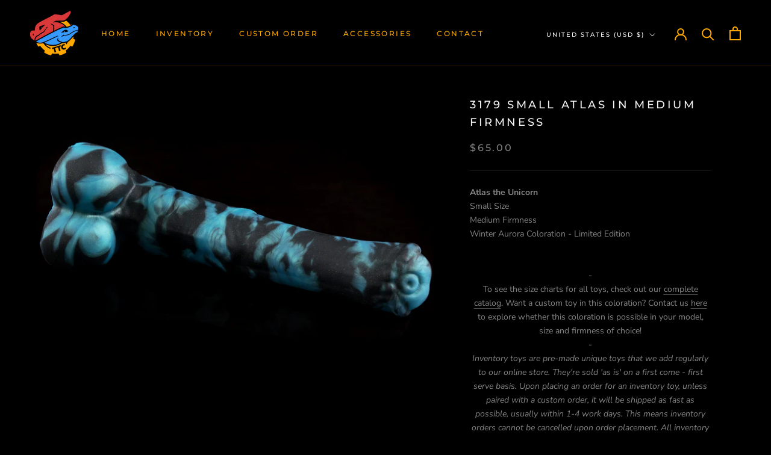

--- FILE ---
content_type: text/html; charset=utf-8
request_url: https://twintailcreations.com/products/3173-small-atlas-in-medium-firmness
body_size: 31543
content:
<!doctype html>

<html class="no-js" lang="en">
  <head>
    <script src="https://ajax.googleapis.com/ajax/libs/jquery/3.5.1/jquery.min.js"></script>
    <meta charset="utf-8"> 
    <meta http-equiv="X-UA-Compatible" content="IE=edge,chrome=1">
    <meta name="viewport" content="width=device-width, initial-scale=1.0, height=device-height, minimum-scale=1.0, maximum-scale=1.0">
    <meta name="theme-color" content="">

    <title>
      3179 Small Atlas in Medium Firmness &ndash; TTC LLC
    </title><meta name="description" content="Atlas the UnicornSmall SizeMedium FirmnessWinter Aurora Coloration - Limited Edition -To see the size charts for all toys, check out our complete catalog. Want a custom toy in this coloration? Contact us here to explore whether this coloration is possible in your model, size and firmness of choice!- Inventory toys are "><link rel="canonical" href="https://twintailcreations.com/products/3173-small-atlas-in-medium-firmness"><link rel="shortcut icon" href="//twintailcreations.com/cdn/shop/files/TTC_New_Logo_Master_File_400p_Crop_aa480c8a-e180-4e64-956c-4eb5730a6be0_96x.png?v=1630582676" type="image/png"><meta property="og:type" content="product">
  <meta property="og:title" content="3179 Small Atlas in Medium Firmness"><meta property="og:image" content="http://twintailcreations.com/cdn/shop/products/3173_Small_Atlas_in_Medium_Firmness-2.jpg?v=1579741179">
    <meta property="og:image:secure_url" content="https://twintailcreations.com/cdn/shop/products/3173_Small_Atlas_in_Medium_Firmness-2.jpg?v=1579741179">
    <meta property="og:image:width" content="1920">
    <meta property="og:image:height" content="1280"><meta property="product:price:amount" content="65.00">
  <meta property="product:price:currency" content="USD"><meta property="og:description" content="Atlas the UnicornSmall SizeMedium FirmnessWinter Aurora Coloration - Limited Edition -To see the size charts for all toys, check out our complete catalog. Want a custom toy in this coloration? Contact us here to explore whether this coloration is possible in your model, size and firmness of choice!- Inventory toys are "><meta property="og:url" content="https://twintailcreations.com/products/3173-small-atlas-in-medium-firmness">
<meta property="og:site_name" content="TTC LLC"><meta name="twitter:card" content="summary"><meta name="twitter:title" content="3179 Small Atlas in Medium Firmness">
  <meta name="twitter:description" content="
Atlas the UnicornSmall SizeMedium FirmnessWinter Aurora Coloration - Limited Edition




-To see the size charts for all toys, check out our complete catalog. Want a custom toy in this coloration? Contact us here to explore whether this coloration is possible in your model, size and firmness of choice!-
Inventory toys are pre-made unique toys that we add regularly to our online store. They&#39;re sold &#39;as is&#39; on a first come - first serve basis. Upon placing an order for an inventory toy, unless paired with a custom order, it will be shipped as fast as possible, usually within 1-4 work days. This means inventory orders cannot be cancelled upon order placement. All inventory toys go through a quality assurance inspection to ensure they have no significant flaws. Toys in premium color styles may carry a higher price.">
  <meta name="twitter:image" content="https://twintailcreations.com/cdn/shop/products/3173_Small_Atlas_in_Medium_Firmness-2_600x600_crop_center.jpg?v=1579741179">
    <style>
  @font-face {
  font-family: Montserrat;
  font-weight: 500;
  font-style: normal;
  font-display: fallback;
  src: url("//twintailcreations.com/cdn/fonts/montserrat/montserrat_n5.07ef3781d9c78c8b93c98419da7ad4fbeebb6635.woff2") format("woff2"),
       url("//twintailcreations.com/cdn/fonts/montserrat/montserrat_n5.adf9b4bd8b0e4f55a0b203cdd84512667e0d5e4d.woff") format("woff");
}

  @font-face {
  font-family: "Nunito Sans";
  font-weight: 400;
  font-style: normal;
  font-display: fallback;
  src: url("//twintailcreations.com/cdn/fonts/nunito_sans/nunitosans_n4.0276fe080df0ca4e6a22d9cb55aed3ed5ba6b1da.woff2") format("woff2"),
       url("//twintailcreations.com/cdn/fonts/nunito_sans/nunitosans_n4.b4964bee2f5e7fd9c3826447e73afe2baad607b7.woff") format("woff");
}


  @font-face {
  font-family: "Nunito Sans";
  font-weight: 700;
  font-style: normal;
  font-display: fallback;
  src: url("//twintailcreations.com/cdn/fonts/nunito_sans/nunitosans_n7.25d963ed46da26098ebeab731e90d8802d989fa5.woff2") format("woff2"),
       url("//twintailcreations.com/cdn/fonts/nunito_sans/nunitosans_n7.d32e3219b3d2ec82285d3027bd673efc61a996c8.woff") format("woff");
}

  @font-face {
  font-family: "Nunito Sans";
  font-weight: 400;
  font-style: italic;
  font-display: fallback;
  src: url("//twintailcreations.com/cdn/fonts/nunito_sans/nunitosans_i4.6e408730afac1484cf297c30b0e67c86d17fc586.woff2") format("woff2"),
       url("//twintailcreations.com/cdn/fonts/nunito_sans/nunitosans_i4.c9b6dcbfa43622b39a5990002775a8381942ae38.woff") format("woff");
}

  @font-face {
  font-family: "Nunito Sans";
  font-weight: 700;
  font-style: italic;
  font-display: fallback;
  src: url("//twintailcreations.com/cdn/fonts/nunito_sans/nunitosans_i7.8c1124729eec046a321e2424b2acf328c2c12139.woff2") format("woff2"),
       url("//twintailcreations.com/cdn/fonts/nunito_sans/nunitosans_i7.af4cda04357273e0996d21184432bcb14651a64d.woff") format("woff");
}


  :root {
    --heading-font-family : Montserrat, sans-serif;
    --heading-font-weight : 500;
    --heading-font-style  : normal;

    --text-font-family : "Nunito Sans", sans-serif;
    --text-font-weight : 400;
    --text-font-style  : normal;

    --base-text-font-size   : 14px;
    --default-text-font-size: 14px;--background          : #000000;
    --background-rgb      : 0, 0, 0;
    --light-background    : #0a0a0a;
    --light-background-rgb: 10, 10, 10;
    --heading-color       : #f3f3f3;
    --text-color          : #848484;
    --text-color-rgb      : 132, 132, 132;
    --text-color-light    : #818181;
    --text-color-light-rgb: 129, 129, 129;
    --link-color          : #848484;
    --link-color-rgb      : 132, 132, 132;
    --border-color        : #141414;
    --border-color-rgb    : 20, 20, 20;

    --button-background    : #ffa800;
    --button-background-rgb: 255, 168, 0;
    --button-text-color    : #202020;

    --header-background       : #000000;
    --header-heading-color    : #ffa800;
    --header-light-text-color : #ffffff;
    --header-border-color     : #261900;

    --footer-background    : #000000;
    --footer-text-color    : #bbbbbb;
    --footer-heading-color : #ffa800;
    --footer-border-color  : #1c1c1c;

    --navigation-background      : #1c1b1b;
    --navigation-background-rgb  : 28, 27, 27;
    --navigation-text-color      : #ffffff;
    --navigation-text-color-light: rgba(255, 255, 255, 0.5);
    --navigation-border-color    : rgba(255, 255, 255, 0.25);

    --newsletter-popup-background     : #212121;
    --newsletter-popup-text-color     : #ffffff;
    --newsletter-popup-text-color-rgb : 255, 255, 255;

    --secondary-elements-background       : #212121;
    --secondary-elements-background-rgb   : 33, 33, 33;
    --secondary-elements-text-color       : #ffffff;
    --secondary-elements-text-color-light : rgba(255, 255, 255, 0.5);
    --secondary-elements-border-color     : rgba(255, 255, 255, 0.25);

    --product-sale-price-color    : #f94c43;
    --product-sale-price-color-rgb: 249, 76, 67;
    --product-star-rating: #ffa800;

    /* Shopify related variables */
    --payment-terms-background-color: #000000;

    /* Products */

    --horizontal-spacing-four-products-per-row: 20px;
        --horizontal-spacing-two-products-per-row : 20px;

    --vertical-spacing-four-products-per-row: 40px;
        --vertical-spacing-two-products-per-row : 50px;

    /* Animation */
    --drawer-transition-timing: cubic-bezier(0.645, 0.045, 0.355, 1);
    --header-base-height: 80px; /* We set a default for browsers that do not support CSS variables */

    /* Cursors */
    --cursor-zoom-in-svg    : url(//twintailcreations.com/cdn/shop/t/95/assets/cursor-zoom-in.svg?v=73894752354496335151764655562);
    --cursor-zoom-in-2x-svg : url(//twintailcreations.com/cdn/shop/t/95/assets/cursor-zoom-in-2x.svg?v=151267456316140694231764655562);
  }
</style>

<script>
  // IE11 does not have support for CSS variables, so we have to polyfill them
  if (!(((window || {}).CSS || {}).supports && window.CSS.supports('(--a: 0)'))) {
    const script = document.createElement('script');
    script.type = 'text/javascript';
    script.src = 'https://cdn.jsdelivr.net/npm/css-vars-ponyfill@2';
    script.onload = function() {
      cssVars({});
    };

    document.getElementsByTagName('head')[0].appendChild(script);
  }
</script>

    <script>window.performance && window.performance.mark && window.performance.mark('shopify.content_for_header.start');</script><meta name="google-site-verification" content="nDoI7Ffy_whTDuzzcxVVQw9tqJekwEfveEBK0jH0YRw">
<meta id="shopify-digital-wallet" name="shopify-digital-wallet" content="/18299137/digital_wallets/dialog">
<meta name="shopify-checkout-api-token" content="384433108c597ce6d14f804f70a48c91">
<link rel="alternate" type="application/json+oembed" href="https://twintailcreations.com/products/3173-small-atlas-in-medium-firmness.oembed">
<script async="async" src="/checkouts/internal/preloads.js?locale=en-US"></script>
<link rel="preconnect" href="https://shop.app" crossorigin="anonymous">
<script async="async" src="https://shop.app/checkouts/internal/preloads.js?locale=en-US&shop_id=18299137" crossorigin="anonymous"></script>
<script id="apple-pay-shop-capabilities" type="application/json">{"shopId":18299137,"countryCode":"US","currencyCode":"USD","merchantCapabilities":["supports3DS"],"merchantId":"gid:\/\/shopify\/Shop\/18299137","merchantName":"TTC LLC","requiredBillingContactFields":["postalAddress","email"],"requiredShippingContactFields":["postalAddress","email"],"shippingType":"shipping","supportedNetworks":["visa","masterCard","amex","discover","elo","jcb"],"total":{"type":"pending","label":"TTC LLC","amount":"1.00"},"shopifyPaymentsEnabled":true,"supportsSubscriptions":true}</script>
<script id="shopify-features" type="application/json">{"accessToken":"384433108c597ce6d14f804f70a48c91","betas":["rich-media-storefront-analytics"],"domain":"twintailcreations.com","predictiveSearch":true,"shopId":18299137,"locale":"en"}</script>
<script>var Shopify = Shopify || {};
Shopify.shop = "twintailcreations.myshopify.com";
Shopify.locale = "en";
Shopify.currency = {"active":"USD","rate":"1.0"};
Shopify.country = "US";
Shopify.theme = {"name":"ttc-1-4-7.1-Signature Colors Post BF SALE","id":154630586598,"schema_name":"Prestige","schema_version":"5.6.2","theme_store_id":null,"role":"main"};
Shopify.theme.handle = "null";
Shopify.theme.style = {"id":null,"handle":null};
Shopify.cdnHost = "twintailcreations.com/cdn";
Shopify.routes = Shopify.routes || {};
Shopify.routes.root = "/";</script>
<script type="module">!function(o){(o.Shopify=o.Shopify||{}).modules=!0}(window);</script>
<script>!function(o){function n(){var o=[];function n(){o.push(Array.prototype.slice.apply(arguments))}return n.q=o,n}var t=o.Shopify=o.Shopify||{};t.loadFeatures=n(),t.autoloadFeatures=n()}(window);</script>
<script>
  window.ShopifyPay = window.ShopifyPay || {};
  window.ShopifyPay.apiHost = "shop.app\/pay";
  window.ShopifyPay.redirectState = null;
</script>
<script id="shop-js-analytics" type="application/json">{"pageType":"product"}</script>
<script defer="defer" async type="module" src="//twintailcreations.com/cdn/shopifycloud/shop-js/modules/v2/client.init-shop-cart-sync_BdyHc3Nr.en.esm.js"></script>
<script defer="defer" async type="module" src="//twintailcreations.com/cdn/shopifycloud/shop-js/modules/v2/chunk.common_Daul8nwZ.esm.js"></script>
<script type="module">
  await import("//twintailcreations.com/cdn/shopifycloud/shop-js/modules/v2/client.init-shop-cart-sync_BdyHc3Nr.en.esm.js");
await import("//twintailcreations.com/cdn/shopifycloud/shop-js/modules/v2/chunk.common_Daul8nwZ.esm.js");

  window.Shopify.SignInWithShop?.initShopCartSync?.({"fedCMEnabled":true,"windoidEnabled":true});

</script>
<script>
  window.Shopify = window.Shopify || {};
  if (!window.Shopify.featureAssets) window.Shopify.featureAssets = {};
  window.Shopify.featureAssets['shop-js'] = {"shop-cart-sync":["modules/v2/client.shop-cart-sync_QYOiDySF.en.esm.js","modules/v2/chunk.common_Daul8nwZ.esm.js"],"init-fed-cm":["modules/v2/client.init-fed-cm_DchLp9rc.en.esm.js","modules/v2/chunk.common_Daul8nwZ.esm.js"],"shop-button":["modules/v2/client.shop-button_OV7bAJc5.en.esm.js","modules/v2/chunk.common_Daul8nwZ.esm.js"],"init-windoid":["modules/v2/client.init-windoid_DwxFKQ8e.en.esm.js","modules/v2/chunk.common_Daul8nwZ.esm.js"],"shop-cash-offers":["modules/v2/client.shop-cash-offers_DWtL6Bq3.en.esm.js","modules/v2/chunk.common_Daul8nwZ.esm.js","modules/v2/chunk.modal_CQq8HTM6.esm.js"],"shop-toast-manager":["modules/v2/client.shop-toast-manager_CX9r1SjA.en.esm.js","modules/v2/chunk.common_Daul8nwZ.esm.js"],"init-shop-email-lookup-coordinator":["modules/v2/client.init-shop-email-lookup-coordinator_UhKnw74l.en.esm.js","modules/v2/chunk.common_Daul8nwZ.esm.js"],"pay-button":["modules/v2/client.pay-button_DzxNnLDY.en.esm.js","modules/v2/chunk.common_Daul8nwZ.esm.js"],"avatar":["modules/v2/client.avatar_BTnouDA3.en.esm.js"],"init-shop-cart-sync":["modules/v2/client.init-shop-cart-sync_BdyHc3Nr.en.esm.js","modules/v2/chunk.common_Daul8nwZ.esm.js"],"shop-login-button":["modules/v2/client.shop-login-button_D8B466_1.en.esm.js","modules/v2/chunk.common_Daul8nwZ.esm.js","modules/v2/chunk.modal_CQq8HTM6.esm.js"],"init-customer-accounts-sign-up":["modules/v2/client.init-customer-accounts-sign-up_C8fpPm4i.en.esm.js","modules/v2/client.shop-login-button_D8B466_1.en.esm.js","modules/v2/chunk.common_Daul8nwZ.esm.js","modules/v2/chunk.modal_CQq8HTM6.esm.js"],"init-shop-for-new-customer-accounts":["modules/v2/client.init-shop-for-new-customer-accounts_CVTO0Ztu.en.esm.js","modules/v2/client.shop-login-button_D8B466_1.en.esm.js","modules/v2/chunk.common_Daul8nwZ.esm.js","modules/v2/chunk.modal_CQq8HTM6.esm.js"],"init-customer-accounts":["modules/v2/client.init-customer-accounts_dRgKMfrE.en.esm.js","modules/v2/client.shop-login-button_D8B466_1.en.esm.js","modules/v2/chunk.common_Daul8nwZ.esm.js","modules/v2/chunk.modal_CQq8HTM6.esm.js"],"shop-follow-button":["modules/v2/client.shop-follow-button_CkZpjEct.en.esm.js","modules/v2/chunk.common_Daul8nwZ.esm.js","modules/v2/chunk.modal_CQq8HTM6.esm.js"],"lead-capture":["modules/v2/client.lead-capture_BntHBhfp.en.esm.js","modules/v2/chunk.common_Daul8nwZ.esm.js","modules/v2/chunk.modal_CQq8HTM6.esm.js"],"checkout-modal":["modules/v2/client.checkout-modal_CfxcYbTm.en.esm.js","modules/v2/chunk.common_Daul8nwZ.esm.js","modules/v2/chunk.modal_CQq8HTM6.esm.js"],"shop-login":["modules/v2/client.shop-login_Da4GZ2H6.en.esm.js","modules/v2/chunk.common_Daul8nwZ.esm.js","modules/v2/chunk.modal_CQq8HTM6.esm.js"],"payment-terms":["modules/v2/client.payment-terms_MV4M3zvL.en.esm.js","modules/v2/chunk.common_Daul8nwZ.esm.js","modules/v2/chunk.modal_CQq8HTM6.esm.js"]};
</script>
<script id="__st">var __st={"a":18299137,"offset":-25200,"reqid":"c0ebee8a-e570-4b84-b012-2474191ed2b6-1768965238","pageurl":"twintailcreations.com\/products\/3173-small-atlas-in-medium-firmness","u":"0193d08ab34e","p":"product","rtyp":"product","rid":4382184570993};</script>
<script>window.ShopifyPaypalV4VisibilityTracking = true;</script>
<script id="captcha-bootstrap">!function(){'use strict';const t='contact',e='account',n='new_comment',o=[[t,t],['blogs',n],['comments',n],[t,'customer']],c=[[e,'customer_login'],[e,'guest_login'],[e,'recover_customer_password'],[e,'create_customer']],r=t=>t.map((([t,e])=>`form[action*='/${t}']:not([data-nocaptcha='true']) input[name='form_type'][value='${e}']`)).join(','),a=t=>()=>t?[...document.querySelectorAll(t)].map((t=>t.form)):[];function s(){const t=[...o],e=r(t);return a(e)}const i='password',u='form_key',d=['recaptcha-v3-token','g-recaptcha-response','h-captcha-response',i],f=()=>{try{return window.sessionStorage}catch{return}},m='__shopify_v',_=t=>t.elements[u];function p(t,e,n=!1){try{const o=window.sessionStorage,c=JSON.parse(o.getItem(e)),{data:r}=function(t){const{data:e,action:n}=t;return t[m]||n?{data:e,action:n}:{data:t,action:n}}(c);for(const[e,n]of Object.entries(r))t.elements[e]&&(t.elements[e].value=n);n&&o.removeItem(e)}catch(o){console.error('form repopulation failed',{error:o})}}const l='form_type',E='cptcha';function T(t){t.dataset[E]=!0}const w=window,h=w.document,L='Shopify',v='ce_forms',y='captcha';let A=!1;((t,e)=>{const n=(g='f06e6c50-85a8-45c8-87d0-21a2b65856fe',I='https://cdn.shopify.com/shopifycloud/storefront-forms-hcaptcha/ce_storefront_forms_captcha_hcaptcha.v1.5.2.iife.js',D={infoText:'Protected by hCaptcha',privacyText:'Privacy',termsText:'Terms'},(t,e,n)=>{const o=w[L][v],c=o.bindForm;if(c)return c(t,g,e,D).then(n);var r;o.q.push([[t,g,e,D],n]),r=I,A||(h.body.append(Object.assign(h.createElement('script'),{id:'captcha-provider',async:!0,src:r})),A=!0)});var g,I,D;w[L]=w[L]||{},w[L][v]=w[L][v]||{},w[L][v].q=[],w[L][y]=w[L][y]||{},w[L][y].protect=function(t,e){n(t,void 0,e),T(t)},Object.freeze(w[L][y]),function(t,e,n,w,h,L){const[v,y,A,g]=function(t,e,n){const i=e?o:[],u=t?c:[],d=[...i,...u],f=r(d),m=r(i),_=r(d.filter((([t,e])=>n.includes(e))));return[a(f),a(m),a(_),s()]}(w,h,L),I=t=>{const e=t.target;return e instanceof HTMLFormElement?e:e&&e.form},D=t=>v().includes(t);t.addEventListener('submit',(t=>{const e=I(t);if(!e)return;const n=D(e)&&!e.dataset.hcaptchaBound&&!e.dataset.recaptchaBound,o=_(e),c=g().includes(e)&&(!o||!o.value);(n||c)&&t.preventDefault(),c&&!n&&(function(t){try{if(!f())return;!function(t){const e=f();if(!e)return;const n=_(t);if(!n)return;const o=n.value;o&&e.removeItem(o)}(t);const e=Array.from(Array(32),(()=>Math.random().toString(36)[2])).join('');!function(t,e){_(t)||t.append(Object.assign(document.createElement('input'),{type:'hidden',name:u})),t.elements[u].value=e}(t,e),function(t,e){const n=f();if(!n)return;const o=[...t.querySelectorAll(`input[type='${i}']`)].map((({name:t})=>t)),c=[...d,...o],r={};for(const[a,s]of new FormData(t).entries())c.includes(a)||(r[a]=s);n.setItem(e,JSON.stringify({[m]:1,action:t.action,data:r}))}(t,e)}catch(e){console.error('failed to persist form',e)}}(e),e.submit())}));const S=(t,e)=>{t&&!t.dataset[E]&&(n(t,e.some((e=>e===t))),T(t))};for(const o of['focusin','change'])t.addEventListener(o,(t=>{const e=I(t);D(e)&&S(e,y())}));const B=e.get('form_key'),M=e.get(l),P=B&&M;t.addEventListener('DOMContentLoaded',(()=>{const t=y();if(P)for(const e of t)e.elements[l].value===M&&p(e,B);[...new Set([...A(),...v().filter((t=>'true'===t.dataset.shopifyCaptcha))])].forEach((e=>S(e,t)))}))}(h,new URLSearchParams(w.location.search),n,t,e,['guest_login'])})(!0,!0)}();</script>
<script integrity="sha256-4kQ18oKyAcykRKYeNunJcIwy7WH5gtpwJnB7kiuLZ1E=" data-source-attribution="shopify.loadfeatures" defer="defer" src="//twintailcreations.com/cdn/shopifycloud/storefront/assets/storefront/load_feature-a0a9edcb.js" crossorigin="anonymous"></script>
<script crossorigin="anonymous" defer="defer" src="//twintailcreations.com/cdn/shopifycloud/storefront/assets/shopify_pay/storefront-65b4c6d7.js?v=20250812"></script>
<script data-source-attribution="shopify.dynamic_checkout.dynamic.init">var Shopify=Shopify||{};Shopify.PaymentButton=Shopify.PaymentButton||{isStorefrontPortableWallets:!0,init:function(){window.Shopify.PaymentButton.init=function(){};var t=document.createElement("script");t.src="https://twintailcreations.com/cdn/shopifycloud/portable-wallets/latest/portable-wallets.en.js",t.type="module",document.head.appendChild(t)}};
</script>
<script data-source-attribution="shopify.dynamic_checkout.buyer_consent">
  function portableWalletsHideBuyerConsent(e){var t=document.getElementById("shopify-buyer-consent"),n=document.getElementById("shopify-subscription-policy-button");t&&n&&(t.classList.add("hidden"),t.setAttribute("aria-hidden","true"),n.removeEventListener("click",e))}function portableWalletsShowBuyerConsent(e){var t=document.getElementById("shopify-buyer-consent"),n=document.getElementById("shopify-subscription-policy-button");t&&n&&(t.classList.remove("hidden"),t.removeAttribute("aria-hidden"),n.addEventListener("click",e))}window.Shopify?.PaymentButton&&(window.Shopify.PaymentButton.hideBuyerConsent=portableWalletsHideBuyerConsent,window.Shopify.PaymentButton.showBuyerConsent=portableWalletsShowBuyerConsent);
</script>
<script>
  function portableWalletsCleanup(e){e&&e.src&&console.error("Failed to load portable wallets script "+e.src);var t=document.querySelectorAll("shopify-accelerated-checkout .shopify-payment-button__skeleton, shopify-accelerated-checkout-cart .wallet-cart-button__skeleton"),e=document.getElementById("shopify-buyer-consent");for(let e=0;e<t.length;e++)t[e].remove();e&&e.remove()}function portableWalletsNotLoadedAsModule(e){e instanceof ErrorEvent&&"string"==typeof e.message&&e.message.includes("import.meta")&&"string"==typeof e.filename&&e.filename.includes("portable-wallets")&&(window.removeEventListener("error",portableWalletsNotLoadedAsModule),window.Shopify.PaymentButton.failedToLoad=e,"loading"===document.readyState?document.addEventListener("DOMContentLoaded",window.Shopify.PaymentButton.init):window.Shopify.PaymentButton.init())}window.addEventListener("error",portableWalletsNotLoadedAsModule);
</script>

<script type="module" src="https://twintailcreations.com/cdn/shopifycloud/portable-wallets/latest/portable-wallets.en.js" onError="portableWalletsCleanup(this)" crossorigin="anonymous"></script>
<script nomodule>
  document.addEventListener("DOMContentLoaded", portableWalletsCleanup);
</script>

<script id='scb4127' type='text/javascript' async='' src='https://twintailcreations.com/cdn/shopifycloud/privacy-banner/storefront-banner.js'></script><link id="shopify-accelerated-checkout-styles" rel="stylesheet" media="screen" href="https://twintailcreations.com/cdn/shopifycloud/portable-wallets/latest/accelerated-checkout-backwards-compat.css" crossorigin="anonymous">
<style id="shopify-accelerated-checkout-cart">
        #shopify-buyer-consent {
  margin-top: 1em;
  display: inline-block;
  width: 100%;
}

#shopify-buyer-consent.hidden {
  display: none;
}

#shopify-subscription-policy-button {
  background: none;
  border: none;
  padding: 0;
  text-decoration: underline;
  font-size: inherit;
  cursor: pointer;
}

#shopify-subscription-policy-button::before {
  box-shadow: none;
}

      </style>

<script>window.performance && window.performance.mark && window.performance.mark('shopify.content_for_header.end');</script>


<script>
</script><link rel="stylesheet" href="//twintailcreations.com/cdn/shop/t/95/assets/theme.css?v=28378682674381735831764655562">

    <script>// This allows to expose several variables to the global scope, to be used in scripts
      window.theme = {
        pageType: "product",
        moneyFormat: "${{amount}}",
        moneyWithCurrencyFormat: "${{amount}} USD",
        currencyCodeEnabled: false,
        productImageSize: "natural",
        searchMode: "product",
        showPageTransition: false,
        showElementStaggering: false,
        showImageZooming: true
      };

      window.routes = {
        rootUrl: "\/",
        rootUrlWithoutSlash: '',
        cartUrl: "\/cart",
        cartAddUrl: "\/cart\/add",
        cartChangeUrl: "\/cart\/change",
        searchUrl: "\/search",
        productRecommendationsUrl: "\/recommendations\/products"
      };

      window.languages = {
        cartAddNote: "Add Order Note",
        cartEditNote: "Edit Order Note",
        productImageLoadingError: "This image could not be loaded. Please try to reload the page.",
        productFormAddToCart: "Add to cart",
        productFormUnavailable: "Unavailable",
        productFormSoldOut: "Sold Out",
        shippingEstimatorOneResult: "1 option available:",
        shippingEstimatorMoreResults: "{{count}} options available:",
        shippingEstimatorNoResults: "No shipping could be found"
      };

      window.lazySizesConfig = {
        loadHidden: false,
        hFac: 0.5,
        expFactor: 2,
        ricTimeout: 150,
        lazyClass: 'Image--lazyLoad',
        loadingClass: 'Image--lazyLoading',
        loadedClass: 'Image--lazyLoaded'
      };

      document.documentElement.className = document.documentElement.className.replace('no-js', 'js');
      document.documentElement.style.setProperty('--window-height', window.innerHeight + 'px');

      // We do a quick detection of some features (we could use Modernizr but for so little...)
      (function() {
        document.documentElement.className += ((window.CSS && window.CSS.supports('(position: sticky) or (position: -webkit-sticky)')) ? ' supports-sticky' : ' no-supports-sticky');
        document.documentElement.className += (window.matchMedia('(-moz-touch-enabled: 1), (hover: none)')).matches ? ' no-supports-hover' : ' supports-hover';
      }());

      
    </script>

    <script src="//twintailcreations.com/cdn/shop/t/95/assets/lazysizes.min.js?v=174358363404432586981764655562" async></script><script src="//twintailcreations.com/cdn/shop/t/95/assets/libs.min.js?v=26178543184394469741764655562" defer></script>
    <script src="//twintailcreations.com/cdn/shop/t/95/assets/theme.js?v=116291210821653663351764655562" defer></script>
    <script src="//twintailcreations.com/cdn/shop/t/95/assets/custom.js?v=4244278962831210641764655562" defer></script>

    <script>
      (function () {
        window.onpageshow = function() {
          if (window.theme.showPageTransition) {
            var pageTransition = document.querySelector('.PageTransition');

            if (pageTransition) {
              pageTransition.style.visibility = 'visible';
              pageTransition.style.opacity = '0';
            }
          }

          // When the page is loaded from the cache, we have to reload the cart content
          document.documentElement.dispatchEvent(new CustomEvent('cart:refresh', {
            bubbles: true
          }));
        };
      })();
    </script>

    
  <script type="application/ld+json">
  {
    "@context": "http://schema.org",
    "@type": "Product",
    "offers": [{
          "@type": "Offer",
          "name": "Default Title",
          "availability":"https://schema.org/OutOfStock",
          "price": 65.0,
          "priceCurrency": "USD",
          "priceValidUntil": "2026-01-30","url": "/products/3173-small-atlas-in-medium-firmness?variant=31321105989745"
        }
],
      "gtin8": "05989745",
      "productId": "05989745",
    "brand": {
      "name": "Twin Tail Creations"
    },
    "name": "3179 Small Atlas in Medium Firmness",
    "description": "\nAtlas the UnicornSmall SizeMedium FirmnessWinter Aurora Coloration - Limited Edition\n\n\n\n\n-To see the size charts for all toys, check out our complete catalog. Want a custom toy in this coloration? Contact us here to explore whether this coloration is possible in your model, size and firmness of choice!-\nInventory toys are pre-made unique toys that we add regularly to our online store. They're sold 'as is' on a first come - first serve basis. Upon placing an order for an inventory toy, unless paired with a custom order, it will be shipped as fast as possible, usually within 1-4 work days. This means inventory orders cannot be cancelled upon order placement. All inventory toys go through a quality assurance inspection to ensure they have no significant flaws. Toys in premium color styles may carry a higher price.",
    "category": "Inventory",
    "url": "/products/3173-small-atlas-in-medium-firmness",
    "sku": "",
    "image": {
      "@type": "ImageObject",
      "url": "https://twintailcreations.com/cdn/shop/products/3173_Small_Atlas_in_Medium_Firmness-2_1024x.jpg?v=1579741179",
      "image": "https://twintailcreations.com/cdn/shop/products/3173_Small_Atlas_in_Medium_Firmness-2_1024x.jpg?v=1579741179",
      "name": "3179 Small Atlas in Medium Firmness",
      "width": "1024",
      "height": "1024"
    }
  }
  </script>



  <script type="application/ld+json">
  {
    "@context": "http://schema.org",
    "@type": "BreadcrumbList",
  "itemListElement": [{
      "@type": "ListItem",
      "position": 1,
      "name": "Home",
      "item": "https://twintailcreations.com"
    },{
          "@type": "ListItem",
          "position": 2,
          "name": "3179 Small Atlas in Medium Firmness",
          "item": "https://twintailcreations.com/products/3173-small-atlas-in-medium-firmness"
        }]
  }
  </script>

    
  <link href="https://monorail-edge.shopifysvc.com" rel="dns-prefetch">
<script>(function(){if ("sendBeacon" in navigator && "performance" in window) {try {var session_token_from_headers = performance.getEntriesByType('navigation')[0].serverTiming.find(x => x.name == '_s').description;} catch {var session_token_from_headers = undefined;}var session_cookie_matches = document.cookie.match(/_shopify_s=([^;]*)/);var session_token_from_cookie = session_cookie_matches && session_cookie_matches.length === 2 ? session_cookie_matches[1] : "";var session_token = session_token_from_headers || session_token_from_cookie || "";function handle_abandonment_event(e) {var entries = performance.getEntries().filter(function(entry) {return /monorail-edge.shopifysvc.com/.test(entry.name);});if (!window.abandonment_tracked && entries.length === 0) {window.abandonment_tracked = true;var currentMs = Date.now();var navigation_start = performance.timing.navigationStart;var payload = {shop_id: 18299137,url: window.location.href,navigation_start,duration: currentMs - navigation_start,session_token,page_type: "product"};window.navigator.sendBeacon("https://monorail-edge.shopifysvc.com/v1/produce", JSON.stringify({schema_id: "online_store_buyer_site_abandonment/1.1",payload: payload,metadata: {event_created_at_ms: currentMs,event_sent_at_ms: currentMs}}));}}window.addEventListener('pagehide', handle_abandonment_event);}}());</script>
<script id="web-pixels-manager-setup">(function e(e,d,r,n,o){if(void 0===o&&(o={}),!Boolean(null===(a=null===(i=window.Shopify)||void 0===i?void 0:i.analytics)||void 0===a?void 0:a.replayQueue)){var i,a;window.Shopify=window.Shopify||{};var t=window.Shopify;t.analytics=t.analytics||{};var s=t.analytics;s.replayQueue=[],s.publish=function(e,d,r){return s.replayQueue.push([e,d,r]),!0};try{self.performance.mark("wpm:start")}catch(e){}var l=function(){var e={modern:/Edge?\/(1{2}[4-9]|1[2-9]\d|[2-9]\d{2}|\d{4,})\.\d+(\.\d+|)|Firefox\/(1{2}[4-9]|1[2-9]\d|[2-9]\d{2}|\d{4,})\.\d+(\.\d+|)|Chrom(ium|e)\/(9{2}|\d{3,})\.\d+(\.\d+|)|(Maci|X1{2}).+ Version\/(15\.\d+|(1[6-9]|[2-9]\d|\d{3,})\.\d+)([,.]\d+|)( \(\w+\)|)( Mobile\/\w+|) Safari\/|Chrome.+OPR\/(9{2}|\d{3,})\.\d+\.\d+|(CPU[ +]OS|iPhone[ +]OS|CPU[ +]iPhone|CPU IPhone OS|CPU iPad OS)[ +]+(15[._]\d+|(1[6-9]|[2-9]\d|\d{3,})[._]\d+)([._]\d+|)|Android:?[ /-](13[3-9]|1[4-9]\d|[2-9]\d{2}|\d{4,})(\.\d+|)(\.\d+|)|Android.+Firefox\/(13[5-9]|1[4-9]\d|[2-9]\d{2}|\d{4,})\.\d+(\.\d+|)|Android.+Chrom(ium|e)\/(13[3-9]|1[4-9]\d|[2-9]\d{2}|\d{4,})\.\d+(\.\d+|)|SamsungBrowser\/([2-9]\d|\d{3,})\.\d+/,legacy:/Edge?\/(1[6-9]|[2-9]\d|\d{3,})\.\d+(\.\d+|)|Firefox\/(5[4-9]|[6-9]\d|\d{3,})\.\d+(\.\d+|)|Chrom(ium|e)\/(5[1-9]|[6-9]\d|\d{3,})\.\d+(\.\d+|)([\d.]+$|.*Safari\/(?![\d.]+ Edge\/[\d.]+$))|(Maci|X1{2}).+ Version\/(10\.\d+|(1[1-9]|[2-9]\d|\d{3,})\.\d+)([,.]\d+|)( \(\w+\)|)( Mobile\/\w+|) Safari\/|Chrome.+OPR\/(3[89]|[4-9]\d|\d{3,})\.\d+\.\d+|(CPU[ +]OS|iPhone[ +]OS|CPU[ +]iPhone|CPU IPhone OS|CPU iPad OS)[ +]+(10[._]\d+|(1[1-9]|[2-9]\d|\d{3,})[._]\d+)([._]\d+|)|Android:?[ /-](13[3-9]|1[4-9]\d|[2-9]\d{2}|\d{4,})(\.\d+|)(\.\d+|)|Mobile Safari.+OPR\/([89]\d|\d{3,})\.\d+\.\d+|Android.+Firefox\/(13[5-9]|1[4-9]\d|[2-9]\d{2}|\d{4,})\.\d+(\.\d+|)|Android.+Chrom(ium|e)\/(13[3-9]|1[4-9]\d|[2-9]\d{2}|\d{4,})\.\d+(\.\d+|)|Android.+(UC? ?Browser|UCWEB|U3)[ /]?(15\.([5-9]|\d{2,})|(1[6-9]|[2-9]\d|\d{3,})\.\d+)\.\d+|SamsungBrowser\/(5\.\d+|([6-9]|\d{2,})\.\d+)|Android.+MQ{2}Browser\/(14(\.(9|\d{2,})|)|(1[5-9]|[2-9]\d|\d{3,})(\.\d+|))(\.\d+|)|K[Aa][Ii]OS\/(3\.\d+|([4-9]|\d{2,})\.\d+)(\.\d+|)/},d=e.modern,r=e.legacy,n=navigator.userAgent;return n.match(d)?"modern":n.match(r)?"legacy":"unknown"}(),u="modern"===l?"modern":"legacy",c=(null!=n?n:{modern:"",legacy:""})[u],f=function(e){return[e.baseUrl,"/wpm","/b",e.hashVersion,"modern"===e.buildTarget?"m":"l",".js"].join("")}({baseUrl:d,hashVersion:r,buildTarget:u}),m=function(e){var d=e.version,r=e.bundleTarget,n=e.surface,o=e.pageUrl,i=e.monorailEndpoint;return{emit:function(e){var a=e.status,t=e.errorMsg,s=(new Date).getTime(),l=JSON.stringify({metadata:{event_sent_at_ms:s},events:[{schema_id:"web_pixels_manager_load/3.1",payload:{version:d,bundle_target:r,page_url:o,status:a,surface:n,error_msg:t},metadata:{event_created_at_ms:s}}]});if(!i)return console&&console.warn&&console.warn("[Web Pixels Manager] No Monorail endpoint provided, skipping logging."),!1;try{return self.navigator.sendBeacon.bind(self.navigator)(i,l)}catch(e){}var u=new XMLHttpRequest;try{return u.open("POST",i,!0),u.setRequestHeader("Content-Type","text/plain"),u.send(l),!0}catch(e){return console&&console.warn&&console.warn("[Web Pixels Manager] Got an unhandled error while logging to Monorail."),!1}}}}({version:r,bundleTarget:l,surface:e.surface,pageUrl:self.location.href,monorailEndpoint:e.monorailEndpoint});try{o.browserTarget=l,function(e){var d=e.src,r=e.async,n=void 0===r||r,o=e.onload,i=e.onerror,a=e.sri,t=e.scriptDataAttributes,s=void 0===t?{}:t,l=document.createElement("script"),u=document.querySelector("head"),c=document.querySelector("body");if(l.async=n,l.src=d,a&&(l.integrity=a,l.crossOrigin="anonymous"),s)for(var f in s)if(Object.prototype.hasOwnProperty.call(s,f))try{l.dataset[f]=s[f]}catch(e){}if(o&&l.addEventListener("load",o),i&&l.addEventListener("error",i),u)u.appendChild(l);else{if(!c)throw new Error("Did not find a head or body element to append the script");c.appendChild(l)}}({src:f,async:!0,onload:function(){if(!function(){var e,d;return Boolean(null===(d=null===(e=window.Shopify)||void 0===e?void 0:e.analytics)||void 0===d?void 0:d.initialized)}()){var d=window.webPixelsManager.init(e)||void 0;if(d){var r=window.Shopify.analytics;r.replayQueue.forEach((function(e){var r=e[0],n=e[1],o=e[2];d.publishCustomEvent(r,n,o)})),r.replayQueue=[],r.publish=d.publishCustomEvent,r.visitor=d.visitor,r.initialized=!0}}},onerror:function(){return m.emit({status:"failed",errorMsg:"".concat(f," has failed to load")})},sri:function(e){var d=/^sha384-[A-Za-z0-9+/=]+$/;return"string"==typeof e&&d.test(e)}(c)?c:"",scriptDataAttributes:o}),m.emit({status:"loading"})}catch(e){m.emit({status:"failed",errorMsg:(null==e?void 0:e.message)||"Unknown error"})}}})({shopId: 18299137,storefrontBaseUrl: "https://twintailcreations.com",extensionsBaseUrl: "https://extensions.shopifycdn.com/cdn/shopifycloud/web-pixels-manager",monorailEndpoint: "https://monorail-edge.shopifysvc.com/unstable/produce_batch",surface: "storefront-renderer",enabledBetaFlags: ["2dca8a86"],webPixelsConfigList: [{"id":"493158630","configuration":"{\"config\":\"{\\\"pixel_id\\\":\\\"AW-10858816390\\\",\\\"target_country\\\":\\\"US\\\",\\\"gtag_events\\\":[{\\\"type\\\":\\\"search\\\",\\\"action_label\\\":\\\"AW-10858816390\\\/-wMZCN79t6QDEIbH8bko\\\"},{\\\"type\\\":\\\"begin_checkout\\\",\\\"action_label\\\":\\\"AW-10858816390\\\/t8VUCNv9t6QDEIbH8bko\\\"},{\\\"type\\\":\\\"view_item\\\",\\\"action_label\\\":[\\\"AW-10858816390\\\/33x2CNX9t6QDEIbH8bko\\\",\\\"MC-9MT3GJ0W58\\\"]},{\\\"type\\\":\\\"purchase\\\",\\\"action_label\\\":[\\\"AW-10858816390\\\/Ie3ZCNL9t6QDEIbH8bko\\\",\\\"MC-9MT3GJ0W58\\\"]},{\\\"type\\\":\\\"page_view\\\",\\\"action_label\\\":[\\\"AW-10858816390\\\/e6xnCM_9t6QDEIbH8bko\\\",\\\"MC-9MT3GJ0W58\\\"]},{\\\"type\\\":\\\"add_payment_info\\\",\\\"action_label\\\":\\\"AW-10858816390\\\/osFPCOH9t6QDEIbH8bko\\\"},{\\\"type\\\":\\\"add_to_cart\\\",\\\"action_label\\\":\\\"AW-10858816390\\\/b0SLCNj9t6QDEIbH8bko\\\"}],\\\"enable_monitoring_mode\\\":false}\"}","eventPayloadVersion":"v1","runtimeContext":"OPEN","scriptVersion":"b2a88bafab3e21179ed38636efcd8a93","type":"APP","apiClientId":1780363,"privacyPurposes":[],"dataSharingAdjustments":{"protectedCustomerApprovalScopes":["read_customer_address","read_customer_email","read_customer_name","read_customer_personal_data","read_customer_phone"]}},{"id":"shopify-app-pixel","configuration":"{}","eventPayloadVersion":"v1","runtimeContext":"STRICT","scriptVersion":"0450","apiClientId":"shopify-pixel","type":"APP","privacyPurposes":["ANALYTICS","MARKETING"]},{"id":"shopify-custom-pixel","eventPayloadVersion":"v1","runtimeContext":"LAX","scriptVersion":"0450","apiClientId":"shopify-pixel","type":"CUSTOM","privacyPurposes":["ANALYTICS","MARKETING"]}],isMerchantRequest: false,initData: {"shop":{"name":"TTC LLC","paymentSettings":{"currencyCode":"USD"},"myshopifyDomain":"twintailcreations.myshopify.com","countryCode":"US","storefrontUrl":"https:\/\/twintailcreations.com"},"customer":null,"cart":null,"checkout":null,"productVariants":[{"price":{"amount":65.0,"currencyCode":"USD"},"product":{"title":"3179 Small Atlas in Medium Firmness","vendor":"Twin Tail Creations","id":"4382184570993","untranslatedTitle":"3179 Small Atlas in Medium Firmness","url":"\/products\/3173-small-atlas-in-medium-firmness","type":"Inventory"},"id":"31321105989745","image":{"src":"\/\/twintailcreations.com\/cdn\/shop\/products\/3173_Small_Atlas_in_Medium_Firmness-2.jpg?v=1579741179"},"sku":"","title":"Default Title","untranslatedTitle":"Default Title"}],"purchasingCompany":null},},"https://twintailcreations.com/cdn","fcfee988w5aeb613cpc8e4bc33m6693e112",{"modern":"","legacy":""},{"shopId":"18299137","storefrontBaseUrl":"https:\/\/twintailcreations.com","extensionBaseUrl":"https:\/\/extensions.shopifycdn.com\/cdn\/shopifycloud\/web-pixels-manager","surface":"storefront-renderer","enabledBetaFlags":"[\"2dca8a86\"]","isMerchantRequest":"false","hashVersion":"fcfee988w5aeb613cpc8e4bc33m6693e112","publish":"custom","events":"[[\"page_viewed\",{}],[\"product_viewed\",{\"productVariant\":{\"price\":{\"amount\":65.0,\"currencyCode\":\"USD\"},\"product\":{\"title\":\"3179 Small Atlas in Medium Firmness\",\"vendor\":\"Twin Tail Creations\",\"id\":\"4382184570993\",\"untranslatedTitle\":\"3179 Small Atlas in Medium Firmness\",\"url\":\"\/products\/3173-small-atlas-in-medium-firmness\",\"type\":\"Inventory\"},\"id\":\"31321105989745\",\"image\":{\"src\":\"\/\/twintailcreations.com\/cdn\/shop\/products\/3173_Small_Atlas_in_Medium_Firmness-2.jpg?v=1579741179\"},\"sku\":\"\",\"title\":\"Default Title\",\"untranslatedTitle\":\"Default Title\"}}]]"});</script><script>
  window.ShopifyAnalytics = window.ShopifyAnalytics || {};
  window.ShopifyAnalytics.meta = window.ShopifyAnalytics.meta || {};
  window.ShopifyAnalytics.meta.currency = 'USD';
  var meta = {"product":{"id":4382184570993,"gid":"gid:\/\/shopify\/Product\/4382184570993","vendor":"Twin Tail Creations","type":"Inventory","handle":"3173-small-atlas-in-medium-firmness","variants":[{"id":31321105989745,"price":6500,"name":"3179 Small Atlas in Medium Firmness","public_title":null,"sku":""}],"remote":false},"page":{"pageType":"product","resourceType":"product","resourceId":4382184570993,"requestId":"c0ebee8a-e570-4b84-b012-2474191ed2b6-1768965238"}};
  for (var attr in meta) {
    window.ShopifyAnalytics.meta[attr] = meta[attr];
  }
</script>
<script class="analytics">
  (function () {
    var customDocumentWrite = function(content) {
      var jquery = null;

      if (window.jQuery) {
        jquery = window.jQuery;
      } else if (window.Checkout && window.Checkout.$) {
        jquery = window.Checkout.$;
      }

      if (jquery) {
        jquery('body').append(content);
      }
    };

    var hasLoggedConversion = function(token) {
      if (token) {
        return document.cookie.indexOf('loggedConversion=' + token) !== -1;
      }
      return false;
    }

    var setCookieIfConversion = function(token) {
      if (token) {
        var twoMonthsFromNow = new Date(Date.now());
        twoMonthsFromNow.setMonth(twoMonthsFromNow.getMonth() + 2);

        document.cookie = 'loggedConversion=' + token + '; expires=' + twoMonthsFromNow;
      }
    }

    var trekkie = window.ShopifyAnalytics.lib = window.trekkie = window.trekkie || [];
    if (trekkie.integrations) {
      return;
    }
    trekkie.methods = [
      'identify',
      'page',
      'ready',
      'track',
      'trackForm',
      'trackLink'
    ];
    trekkie.factory = function(method) {
      return function() {
        var args = Array.prototype.slice.call(arguments);
        args.unshift(method);
        trekkie.push(args);
        return trekkie;
      };
    };
    for (var i = 0; i < trekkie.methods.length; i++) {
      var key = trekkie.methods[i];
      trekkie[key] = trekkie.factory(key);
    }
    trekkie.load = function(config) {
      trekkie.config = config || {};
      trekkie.config.initialDocumentCookie = document.cookie;
      var first = document.getElementsByTagName('script')[0];
      var script = document.createElement('script');
      script.type = 'text/javascript';
      script.onerror = function(e) {
        var scriptFallback = document.createElement('script');
        scriptFallback.type = 'text/javascript';
        scriptFallback.onerror = function(error) {
                var Monorail = {
      produce: function produce(monorailDomain, schemaId, payload) {
        var currentMs = new Date().getTime();
        var event = {
          schema_id: schemaId,
          payload: payload,
          metadata: {
            event_created_at_ms: currentMs,
            event_sent_at_ms: currentMs
          }
        };
        return Monorail.sendRequest("https://" + monorailDomain + "/v1/produce", JSON.stringify(event));
      },
      sendRequest: function sendRequest(endpointUrl, payload) {
        // Try the sendBeacon API
        if (window && window.navigator && typeof window.navigator.sendBeacon === 'function' && typeof window.Blob === 'function' && !Monorail.isIos12()) {
          var blobData = new window.Blob([payload], {
            type: 'text/plain'
          });

          if (window.navigator.sendBeacon(endpointUrl, blobData)) {
            return true;
          } // sendBeacon was not successful

        } // XHR beacon

        var xhr = new XMLHttpRequest();

        try {
          xhr.open('POST', endpointUrl);
          xhr.setRequestHeader('Content-Type', 'text/plain');
          xhr.send(payload);
        } catch (e) {
          console.log(e);
        }

        return false;
      },
      isIos12: function isIos12() {
        return window.navigator.userAgent.lastIndexOf('iPhone; CPU iPhone OS 12_') !== -1 || window.navigator.userAgent.lastIndexOf('iPad; CPU OS 12_') !== -1;
      }
    };
    Monorail.produce('monorail-edge.shopifysvc.com',
      'trekkie_storefront_load_errors/1.1',
      {shop_id: 18299137,
      theme_id: 154630586598,
      app_name: "storefront",
      context_url: window.location.href,
      source_url: "//twintailcreations.com/cdn/s/trekkie.storefront.cd680fe47e6c39ca5d5df5f0a32d569bc48c0f27.min.js"});

        };
        scriptFallback.async = true;
        scriptFallback.src = '//twintailcreations.com/cdn/s/trekkie.storefront.cd680fe47e6c39ca5d5df5f0a32d569bc48c0f27.min.js';
        first.parentNode.insertBefore(scriptFallback, first);
      };
      script.async = true;
      script.src = '//twintailcreations.com/cdn/s/trekkie.storefront.cd680fe47e6c39ca5d5df5f0a32d569bc48c0f27.min.js';
      first.parentNode.insertBefore(script, first);
    };
    trekkie.load(
      {"Trekkie":{"appName":"storefront","development":false,"defaultAttributes":{"shopId":18299137,"isMerchantRequest":null,"themeId":154630586598,"themeCityHash":"8483380961268356303","contentLanguage":"en","currency":"USD","eventMetadataId":"0b8395d7-875b-4d0d-8953-1eb5669b6c3e"},"isServerSideCookieWritingEnabled":true,"monorailRegion":"shop_domain","enabledBetaFlags":["65f19447"]},"Session Attribution":{},"S2S":{"facebookCapiEnabled":false,"source":"trekkie-storefront-renderer","apiClientId":580111}}
    );

    var loaded = false;
    trekkie.ready(function() {
      if (loaded) return;
      loaded = true;

      window.ShopifyAnalytics.lib = window.trekkie;

      var originalDocumentWrite = document.write;
      document.write = customDocumentWrite;
      try { window.ShopifyAnalytics.merchantGoogleAnalytics.call(this); } catch(error) {};
      document.write = originalDocumentWrite;

      window.ShopifyAnalytics.lib.page(null,{"pageType":"product","resourceType":"product","resourceId":4382184570993,"requestId":"c0ebee8a-e570-4b84-b012-2474191ed2b6-1768965238","shopifyEmitted":true});

      var match = window.location.pathname.match(/checkouts\/(.+)\/(thank_you|post_purchase)/)
      var token = match? match[1]: undefined;
      if (!hasLoggedConversion(token)) {
        setCookieIfConversion(token);
        window.ShopifyAnalytics.lib.track("Viewed Product",{"currency":"USD","variantId":31321105989745,"productId":4382184570993,"productGid":"gid:\/\/shopify\/Product\/4382184570993","name":"3179 Small Atlas in Medium Firmness","price":"65.00","sku":"","brand":"Twin Tail Creations","variant":null,"category":"Inventory","nonInteraction":true,"remote":false},undefined,undefined,{"shopifyEmitted":true});
      window.ShopifyAnalytics.lib.track("monorail:\/\/trekkie_storefront_viewed_product\/1.1",{"currency":"USD","variantId":31321105989745,"productId":4382184570993,"productGid":"gid:\/\/shopify\/Product\/4382184570993","name":"3179 Small Atlas in Medium Firmness","price":"65.00","sku":"","brand":"Twin Tail Creations","variant":null,"category":"Inventory","nonInteraction":true,"remote":false,"referer":"https:\/\/twintailcreations.com\/products\/3173-small-atlas-in-medium-firmness"});
      }
    });


        var eventsListenerScript = document.createElement('script');
        eventsListenerScript.async = true;
        eventsListenerScript.src = "//twintailcreations.com/cdn/shopifycloud/storefront/assets/shop_events_listener-3da45d37.js";
        document.getElementsByTagName('head')[0].appendChild(eventsListenerScript);

})();</script>
<script
  defer
  src="https://twintailcreations.com/cdn/shopifycloud/perf-kit/shopify-perf-kit-3.0.4.min.js"
  data-application="storefront-renderer"
  data-shop-id="18299137"
  data-render-region="gcp-us-central1"
  data-page-type="product"
  data-theme-instance-id="154630586598"
  data-theme-name="Prestige"
  data-theme-version="5.6.2"
  data-monorail-region="shop_domain"
  data-resource-timing-sampling-rate="10"
  data-shs="true"
  data-shs-beacon="true"
  data-shs-export-with-fetch="true"
  data-shs-logs-sample-rate="1"
  data-shs-beacon-endpoint="https://twintailcreations.com/api/collect"
></script>
</head><body class="prestige--v4 features--heading-small features--heading-uppercase features--show-price-on-hover features--show-button-transition features--show-image-zooming  template-product"><svg class="u-visually-hidden">
      <linearGradient id="rating-star-gradient-half">
        <stop offset="50%" stop-color="var(--product-star-rating)" />
        <stop offset="50%" stop-color="var(--text-color-light)" />
      </linearGradient>
    </svg>

    <a class="PageSkipLink u-visually-hidden" href="#main">Skip to content</a>
    <span class="LoadingBar"></span>
    <div class="PageOverlay"></div><div id="shopify-section-popup" class="shopify-section"></div>
    <div id="shopify-section-sidebar-menu" class="shopify-section"><section id="sidebar-menu" class="SidebarMenu Drawer Drawer--small Drawer--fromLeft" aria-hidden="true" data-section-id="sidebar-menu" data-section-type="sidebar-menu">
    <header class="Drawer__Header" data-drawer-animated-left>
      <button class="Drawer__Close Icon-Wrapper--clickable" data-action="close-drawer" data-drawer-id="sidebar-menu" aria-label="Close navigation"><svg class="Icon Icon--close " role="presentation" viewBox="0 0 16 14">
      <path d="M15 0L1 14m14 0L1 0" stroke="currentColor" fill="none" fill-rule="evenodd"></path>
    </svg></button>
    </header>

    <div class="Drawer__Content">
      <div class="Drawer__Main" data-drawer-animated-left data-scrollable>
        <div class="Drawer__Container">
          <nav class="SidebarMenu__Nav SidebarMenu__Nav--primary" aria-label="Sidebar navigation"><div class="Collapsible"><a href="/" class="Collapsible__Button Heading Link Link--primary u-h6">Home</a></div><div class="Collapsible"><button class="Collapsible__Button Heading u-h6" data-action="toggle-collapsible" aria-expanded="false">Inventory<span class="Collapsible__Plus"></span>
                  </button>

                  <div class="Collapsible__Inner">
                    <div class="Collapsible__Content"><div class="Collapsible"><a href="/collections/inventory" class="Collapsible__Button Heading Text--subdued Link Link--primary u-h7">All Inventory</a></div><div class="Collapsible"><a href="/collections/signature-inventory" class="Collapsible__Button Heading Text--subdued Link Link--primary u-h7">Signature Colorations</a></div></div>
                  </div></div><div class="Collapsible"><button class="Collapsible__Button Heading u-h6" data-action="toggle-collapsible" aria-expanded="false">Custom Order<span class="Collapsible__Plus"></span>
                  </button>

                  <div class="Collapsible__Inner">
                    <div class="Collapsible__Content"><div class="Collapsible"><button class="Collapsible__Button Heading Text--subdued Link--primary u-h7" data-action="toggle-collapsible" aria-expanded="false">Models<span class="Collapsible__Plus"></span>
                            </button>

                            <div class="Collapsible__Inner">
                              <div class="Collapsible__Content">
                                <ul class="Linklist Linklist--bordered Linklist--spacingLoose"><li class="Linklist__Item">
                                      <a href="/pages/models" class="Text--subdued Link Link--primary">All Models</a>
                                    </li><li class="Linklist__Item">
                                      <a href="https://twintailcreations.com/products/aela?variant=45536451887334" class="Text--subdued Link Link--primary">Aela</a>
                                    </li><li class="Linklist__Item">
                                      <a href="https://twintailcreations.com/products/alto?variant=45536472629478" class="Text--subdued Link Link--primary">Alto</a>
                                    </li><li class="Linklist__Item">
                                      <a href="/products/ash" class="Text--subdued Link Link--primary">Ash</a>
                                    </li><li class="Linklist__Item">
                                      <a href="https://twintailcreations.com/products/atlas?variant=45536482689254" class="Text--subdued Link Link--primary">Atlas</a>
                                    </li><li class="Linklist__Item">
                                      <a href="https://twintailcreations.com/products/brooklyn-supreme" class="Text--subdued Link Link--primary">The Brooklyn Supreme</a>
                                    </li><li class="Linklist__Item">
                                      <a href="https://twintailcreations.com/products/cortez?variant=45536487964902" class="Text--subdued Link Link--primary">Cortez</a>
                                    </li><li class="Linklist__Item">
                                      <a href="https://twintailcreations.com/products/croxic-1?variant=45536533020902" class="Text--subdued Link Link--primary">Croxic</a>
                                    </li><li class="Linklist__Item">
                                      <a href="/products/cyrus-v2" class="Text--subdued Link Link--primary">Cyrus</a>
                                    </li><li class="Linklist__Item">
                                      <a href="https://twintailcreations.com/products/dante?variant=45536493863142" class="Text--subdued Link Link--primary">Dante</a>
                                    </li><li class="Linklist__Item">
                                      <a href="/products/ember" class="Text--subdued Link Link--primary">Ember</a>
                                    </li><li class="Linklist__Item">
                                      <a href="https://twintailcreations.com/products/hidora-1?variant=45536498417894" class="Text--subdued Link Link--primary">Hidora</a>
                                    </li><li class="Linklist__Item">
                                      <a href="/products/ian" class="Text--subdued Link Link--primary">Ian</a>
                                    </li><li class="Linklist__Item">
                                      <a href="https://twintailcreations.com/products/jake?variant=45536502939878" class="Text--subdued Link Link--primary">Jake</a>
                                    </li><li class="Linklist__Item">
                                      <a href="/products/kaleb" class="Text--subdued Link Link--primary">Kaleb</a>
                                    </li><li class="Linklist__Item">
                                      <a href="/products/kaleb-butt" class="Text--subdued Link Link--primary">Kaleb Butt</a>
                                    </li><li class="Linklist__Item">
                                      <a href="https://twintailcreations.com/products/mantis?variant=45536508477670" class="Text--subdued Link Link--primary">Mantis</a>
                                    </li><li class="Linklist__Item">
                                      <a href="https://twintailcreations.com/products/mocha?variant=45536535445734" class="Text--subdued Link Link--primary">Mocha</a>
                                    </li><li class="Linklist__Item">
                                      <a href="https://twintailcreations.com/products/serenity?variant=45539260006630" class="Text--subdued Link Link--primary">Serenity</a>
                                    </li><li class="Linklist__Item">
                                      <a href="https://twintailcreations.com/products/slikk?variant=45536515391718" class="Text--subdued Link Link--primary">Slikk</a>
                                    </li><li class="Linklist__Item">
                                      <a href="/products/talon" class="Text--subdued Link Link--primary">Talon</a>
                                    </li><li class="Linklist__Item">
                                      <a href="https://twintailcreations.com/products/zane-1?variant=45536528892134" class="Text--subdued Link Link--primary">Zane</a>
                                    </li><li class="Linklist__Item">
                                      <a href="https://twintailcreations.com/products/zane-butt" class="Text--subdued Link Link--primary">Zane Butt</a>
                                    </li></ul>
                              </div>
                            </div></div><div class="Collapsible"><button class="Collapsible__Button Heading Text--subdued Link--primary u-h7" data-action="toggle-collapsible" aria-expanded="false">Colorations<span class="Collapsible__Plus"></span>
                            </button>

                            <div class="Collapsible__Inner">
                              <div class="Collapsible__Content">
                                <ul class="Linklist Linklist--bordered Linklist--spacingLoose"><li class="Linklist__Item">
                                      <a href="/products/glimmerstones" class="Text--subdued Link Link--primary">Glimmerstones</a>
                                    </li><li class="Linklist__Item">
                                      <a href="/products/opal-1" class="Text--subdued Link Link--primary">Opal</a>
                                    </li><li class="Linklist__Item">
                                      <a href="/products/paradise-dream" class="Text--subdued Link Link--primary">Paradise Dream</a>
                                    </li><li class="Linklist__Item">
                                      <a href="/products/pride-flags" class="Text--subdued Link Link--primary">Pride Flags</a>
                                    </li><li class="Linklist__Item">
                                      <a href="/products/pride-spectrums" class="Text--subdued Link Link--primary">Pride Spectrums</a>
                                    </li><li class="Linklist__Item">
                                      <a href="/products/prismatic-pulse" class="Text--subdued Link Link--primary">Prismatic Pulse</a>
                                    </li><li class="Linklist__Item">
                                      <a href="/products/rainbow-ripple-wave" class="Text--subdued Link Link--primary">Rainbow Ripple Wave</a>
                                    </li><li class="Linklist__Item">
                                      <a href="/products/seasonal-colors" class="Text--subdued Link Link--primary">Seasonal Colors</a>
                                    </li><li class="Linklist__Item">
                                      <a href="/products/seasonal-colors" class="Text--subdued Link Link--primary">Honey Amber</a>
                                    </li><li class="Linklist__Item">
                                      <a href="/products/seasonal-colors" class="Text--subdued Link Link--primary">Starry Seas</a>
                                    </li><li class="Linklist__Item">
                                      <a href="/products/seasonal-colors" class="Text--subdued Link Link--primary">Lavender Lightning</a>
                                    </li><li class="Linklist__Item">
                                      <a href="/products/seasonal-colors" class="Text--subdued Link Link--primary">Snow Capped</a>
                                    </li><li class="Linklist__Item">
                                      <a href="/collections/zodiac-fades-1" class="Text--subdued Link Link--primary">Zodiac Fades</a>
                                    </li></ul>
                              </div>
                            </div></div><div class="Collapsible"><button class="Collapsible__Button Heading Text--subdued Link--primary u-h7" data-action="toggle-collapsible" aria-expanded="false">Custom Order<span class="Collapsible__Plus"></span>
                            </button>

                            <div class="Collapsible__Inner">
                              <div class="Collapsible__Content">
                                <ul class="Linklist Linklist--bordered Linklist--spacingLoose"><li class="Linklist__Item">
                                      <a href="/products/for-science" class="Text--subdued Link Link--primary">Order a For Science!</a>
                                    </li><li class="Linklist__Item">
                                      <a href="/pages/custom-order" class="Text--subdued Link Link--primary">Custom Order Form</a>
                                    </li></ul>
                              </div>
                            </div></div></div>
                  </div></div><div class="Collapsible"><a href="/collections/accessories" class="Collapsible__Button Heading Link Link--primary u-h6">Accessories</a></div><div class="Collapsible"><a href="/pages/contact-us" class="Collapsible__Button Heading Link Link--primary u-h6">Contact</a></div></nav><nav class="SidebarMenu__Nav SidebarMenu__Nav--secondary">
            <ul class="Linklist Linklist--spacingLoose"><li class="Linklist__Item">
                  <a href="/account" class="Text--subdued Link Link--primary">Account</a>
                </li></ul>
          </nav>
        </div>
      </div></div>
</section>

</div>
<div id="sidebar-cart" class="Drawer Drawer--fromRight" aria-hidden="true" data-section-id="cart" data-section-type="cart" data-section-settings='{
  "type": "drawer",
  "itemCount": 0,
  "drawer": true,
  "hasShippingEstimator": false
}'>
  <div class="Drawer__Header Drawer__Header--bordered Drawer__Container">
      <span class="Drawer__Title Heading u-h4">Cart</span>

      <button class="Drawer__Close Icon-Wrapper--clickable" data-action="close-drawer" data-drawer-id="sidebar-cart" aria-label="Close cart"><svg class="Icon Icon--close " role="presentation" viewBox="0 0 16 14">
      <path d="M15 0L1 14m14 0L1 0" stroke="currentColor" fill="none" fill-rule="evenodd"></path>
    </svg></button>
  </div>

  <form class="Cart Drawer__Content" action="/cart" method="POST" novalidate>
    <div class="Drawer__Main" data-scrollable><p class="Cart__Empty Heading u-h5">Your cart is empty</p></div></form>
</div>
<div class="PageContainer">
      <div id="shopify-section-announcement" class="shopify-section"></div>
      <div id="shopify-section-header" class="shopify-section shopify-section--header"><div id="Search" class="Search" aria-hidden="true">
  <div class="Search__Inner">
    <div class="Search__SearchBar">
      <form action="/search" name="GET" role="search" class="Search__Form">
        <div class="Search__InputIconWrapper">
          <span class="hidden-tablet-and-up"><svg class="Icon Icon--search " role="presentation" viewBox="0 0 18 17">
      <g transform="translate(1 1)" stroke="currentColor" fill="none" fill-rule="evenodd" stroke-linecap="square">
        <path d="M16 16l-5.0752-5.0752"></path>
        <circle cx="6.4" cy="6.4" r="6.4"></circle>
      </g>
    </svg></span>
          <span class="hidden-phone"><svg class="Icon Icon--search-desktop " role="presentation" viewBox="0 0 21 21">
      <g transform="translate(1 1)" stroke="currentColor" stroke-width="2" fill="none" fill-rule="evenodd" stroke-linecap="square">
        <path d="M18 18l-5.7096-5.7096"></path>
        <circle cx="7.2" cy="7.2" r="7.2"></circle>
      </g>
    </svg></span>
        </div>

        <input type="search" class="Search__Input Heading" name="q" autocomplete="off" autocorrect="off" autocapitalize="off" aria-label="Search..." placeholder="Search..." autofocus>
        <input type="hidden" name="type" value="product">
      </form>

      <button class="Search__Close Link Link--primary" data-action="close-search" aria-label="Close search"><svg class="Icon Icon--close " role="presentation" viewBox="0 0 16 14">
      <path d="M15 0L1 14m14 0L1 0" stroke="currentColor" fill="none" fill-rule="evenodd"></path>
    </svg></button>
    </div>

    <div class="Search__Results" aria-hidden="true"></div>
  </div>
</div><header id="section-header"
        class="Header Header--logoLeft   Header--withIcons"
        data-section-id="header"
        data-section-type="header"
        data-section-settings='{
  "navigationStyle": "logoLeft",
  "hasTransparentHeader": false,
  "isSticky": true
}'
        role="banner">
  <div class="Header__Wrapper">
    <div class="Header__FlexItem Header__FlexItem--fill">
      <button class="Header__Icon Icon-Wrapper Icon-Wrapper--clickable hidden-desk" aria-expanded="false" data-action="open-drawer" data-drawer-id="sidebar-menu" aria-label="Open navigation">
        <span class="hidden-tablet-and-up"><svg class="Icon Icon--nav " role="presentation" viewBox="0 0 20 14">
      <path d="M0 14v-1h20v1H0zm0-7.5h20v1H0v-1zM0 0h20v1H0V0z" fill="currentColor"></path>
    </svg></span>
        <span class="hidden-phone"><svg class="Icon Icon--nav-desktop " role="presentation" viewBox="0 0 24 16">
      <path d="M0 15.985v-2h24v2H0zm0-9h24v2H0v-2zm0-7h24v2H0v-2z" fill="currentColor"></path>
    </svg></span>
      </button><nav class="Header__MainNav hidden-pocket hidden-lap" aria-label="Main navigation">
          <ul class="HorizontalList HorizontalList--spacingExtraLoose"><li class="HorizontalList__Item " >
                <a href="/" class="Heading u-h6">Home<span class="Header__LinkSpacer">Home</span></a></li><li class="HorizontalList__Item " aria-haspopup="true">
                <a href="/collections/inventory" class="Heading u-h6">Inventory</a><div class="DropdownMenu" aria-hidden="true">
                    <ul class="Linklist"><li class="Linklist__Item" >
                          <a href="/collections/inventory" class="Link Link--secondary">All Inventory </a></li><li class="Linklist__Item" >
                          <a href="/collections/signature-inventory" class="Link Link--secondary">Signature Colorations </a></li></ul>
                  </div></li><li class="HorizontalList__Item " aria-haspopup="true">
                <a href="/pages/models" class="Heading u-h6">Custom Order<span class="Header__LinkSpacer">Custom Order</span></a><div class="MegaMenu MegaMenu--spacingEvenly " aria-hidden="true" >
                      <div class="MegaMenu__Inner"><div class="MegaMenu__Item MegaMenu__Item--fit">
                            <a href="/pages/models" class="MegaMenu__Title Heading Text--subdued u-h7">Models</a><ul class="Linklist"><li class="Linklist__Item">
                                    <a href="/pages/models" class="Link Link--secondary">All Models</a>
                                  </li><li class="Linklist__Item">
                                    <a href="https://twintailcreations.com/products/aela?variant=45536451887334" class="Link Link--secondary">Aela</a>
                                  </li><li class="Linklist__Item">
                                    <a href="https://twintailcreations.com/products/alto?variant=45536472629478" class="Link Link--secondary">Alto</a>
                                  </li><li class="Linklist__Item">
                                    <a href="/products/ash" class="Link Link--secondary">Ash</a>
                                  </li><li class="Linklist__Item">
                                    <a href="https://twintailcreations.com/products/atlas?variant=45536482689254" class="Link Link--secondary">Atlas</a>
                                  </li><li class="Linklist__Item">
                                    <a href="https://twintailcreations.com/products/brooklyn-supreme" class="Link Link--secondary">The Brooklyn Supreme</a>
                                  </li><li class="Linklist__Item">
                                    <a href="https://twintailcreations.com/products/cortez?variant=45536487964902" class="Link Link--secondary">Cortez</a>
                                  </li><li class="Linklist__Item">
                                    <a href="https://twintailcreations.com/products/croxic-1?variant=45536533020902" class="Link Link--secondary">Croxic</a>
                                  </li><li class="Linklist__Item">
                                    <a href="/products/cyrus-v2" class="Link Link--secondary">Cyrus</a>
                                  </li><li class="Linklist__Item">
                                    <a href="https://twintailcreations.com/products/dante?variant=45536493863142" class="Link Link--secondary">Dante</a>
                                  </li><li class="Linklist__Item">
                                    <a href="/products/ember" class="Link Link--secondary">Ember</a>
                                  </li><li class="Linklist__Item">
                                    <a href="https://twintailcreations.com/products/hidora-1?variant=45536498417894" class="Link Link--secondary">Hidora</a>
                                  </li><li class="Linklist__Item">
                                    <a href="/products/ian" class="Link Link--secondary">Ian</a>
                                  </li><li class="Linklist__Item">
                                    <a href="https://twintailcreations.com/products/jake?variant=45536502939878" class="Link Link--secondary">Jake</a>
                                  </li><li class="Linklist__Item">
                                    <a href="/products/kaleb" class="Link Link--secondary">Kaleb</a>
                                  </li><li class="Linklist__Item">
                                    <a href="/products/kaleb-butt" class="Link Link--secondary">Kaleb Butt</a>
                                  </li><li class="Linklist__Item">
                                    <a href="https://twintailcreations.com/products/mantis?variant=45536508477670" class="Link Link--secondary">Mantis</a>
                                  </li><li class="Linklist__Item">
                                    <a href="https://twintailcreations.com/products/mocha?variant=45536535445734" class="Link Link--secondary">Mocha</a>
                                  </li><li class="Linklist__Item">
                                    <a href="https://twintailcreations.com/products/serenity?variant=45539260006630" class="Link Link--secondary">Serenity</a>
                                  </li><li class="Linklist__Item">
                                    <a href="https://twintailcreations.com/products/slikk?variant=45536515391718" class="Link Link--secondary">Slikk</a>
                                  </li><li class="Linklist__Item">
                                    <a href="/products/talon" class="Link Link--secondary">Talon</a>
                                  </li><li class="Linklist__Item">
                                    <a href="https://twintailcreations.com/products/zane-1?variant=45536528892134" class="Link Link--secondary">Zane</a>
                                  </li><li class="Linklist__Item">
                                    <a href="https://twintailcreations.com/products/zane-butt" class="Link Link--secondary">Zane Butt</a>
                                  </li></ul></div><div class="MegaMenu__Item MegaMenu__Item--fit">
                            <a href="/pages/coloration-guide" class="MegaMenu__Title Heading Text--subdued u-h7">Colorations</a><ul class="Linklist"><li class="Linklist__Item">
                                    <a href="/products/glimmerstones" class="Link Link--secondary">Glimmerstones</a>
                                  </li><li class="Linklist__Item">
                                    <a href="/products/opal-1" class="Link Link--secondary">Opal</a>
                                  </li><li class="Linklist__Item">
                                    <a href="/products/paradise-dream" class="Link Link--secondary">Paradise Dream</a>
                                  </li><li class="Linklist__Item">
                                    <a href="/products/pride-flags" class="Link Link--secondary">Pride Flags</a>
                                  </li><li class="Linklist__Item">
                                    <a href="/products/pride-spectrums" class="Link Link--secondary">Pride Spectrums</a>
                                  </li><li class="Linklist__Item">
                                    <a href="/products/prismatic-pulse" class="Link Link--secondary">Prismatic Pulse</a>
                                  </li><li class="Linklist__Item">
                                    <a href="/products/rainbow-ripple-wave" class="Link Link--secondary">Rainbow Ripple Wave</a>
                                  </li><li class="Linklist__Item">
                                    <a href="/products/seasonal-colors" class="Link Link--secondary">Seasonal Colors</a>
                                  </li><li class="Linklist__Item">
                                    <a href="/products/seasonal-colors" class="Link Link--secondary">Honey Amber</a>
                                  </li><li class="Linklist__Item">
                                    <a href="/products/seasonal-colors" class="Link Link--secondary">Starry Seas</a>
                                  </li><li class="Linklist__Item">
                                    <a href="/products/seasonal-colors" class="Link Link--secondary">Lavender Lightning</a>
                                  </li><li class="Linklist__Item">
                                    <a href="/products/seasonal-colors" class="Link Link--secondary">Snow Capped</a>
                                  </li><li class="Linklist__Item">
                                    <a href="/collections/zodiac-fades-1" class="Link Link--secondary">Zodiac Fades</a>
                                  </li></ul></div><div class="MegaMenu__Item MegaMenu__Item--fit">
                            <a href="/pages/custom-order" class="MegaMenu__Title Heading Text--subdued u-h7">Custom Order</a><ul class="Linklist"><li class="Linklist__Item">
                                    <a href="/products/for-science" class="Link Link--secondary">Order a For Science!</a>
                                  </li><li class="Linklist__Item">
                                    <a href="/pages/custom-order" class="Link Link--secondary">Custom Order Form</a>
                                  </li></ul></div></div>
                    </div></li><li class="HorizontalList__Item " >
                <a href="/collections/accessories" class="Heading u-h6">Accessories<span class="Header__LinkSpacer">Accessories</span></a></li><li class="HorizontalList__Item " >
                <a href="/pages/contact-us" class="Heading u-h6">Contact<span class="Header__LinkSpacer">Contact</span></a></li></ul>
        </nav><form method="post" action="/localization" id="localization_form_header" accept-charset="UTF-8" class="Header__LocalizationForm hidden-pocket hidden-lap" enctype="multipart/form-data"><input type="hidden" name="form_type" value="localization" /><input type="hidden" name="utf8" value="✓" /><input type="hidden" name="_method" value="put" /><input type="hidden" name="return_to" value="/products/3173-small-atlas-in-medium-firmness" /><div class="HorizontalList HorizontalList--spacingLoose"><div class="HorizontalList__Item">
            <input type="hidden" name="country_code" value="US">
            <span class="u-visually-hidden">Country/region</span>

            <button type="button" class="SelectButton Link Link--primary u-h8" aria-haspopup="true" aria-expanded="false" aria-controls="header-currency-popover">United States (USD $)<svg class="Icon Icon--select-arrow " role="presentation" viewBox="0 0 19 12">
      <polyline fill="none" stroke="currentColor" points="17 2 9.5 10 2 2" fill-rule="evenodd" stroke-width="2" stroke-linecap="square"></polyline>
    </svg></button>

            <div id="header-currency-popover" class="Popover Popover--small Popover--noWrap" aria-hidden="true">
              <header class="Popover__Header">
                <button type="button" class="Popover__Close Icon-Wrapper--clickable" data-action="close-popover"><svg class="Icon Icon--close " role="presentation" viewBox="0 0 16 14">
      <path d="M15 0L1 14m14 0L1 0" stroke="currentColor" fill="none" fill-rule="evenodd"></path>
    </svg></button>
                <span class="Popover__Title Heading u-h4">Country/region</span>
              </header>

              <div class="Popover__Content">
                <div class="Popover__ValueList Popover__ValueList--center" data-scrollable><button type="submit" name="country_code" class="Popover__Value  Heading Link Link--primary u-h6"  value="AF" >Afghanistan (AFN ؋)
                    </button><button type="submit" name="country_code" class="Popover__Value  Heading Link Link--primary u-h6"  value="AX" >Åland Islands (EUR €)
                    </button><button type="submit" name="country_code" class="Popover__Value  Heading Link Link--primary u-h6"  value="AL" >Albania (ALL L)
                    </button><button type="submit" name="country_code" class="Popover__Value  Heading Link Link--primary u-h6"  value="DZ" >Algeria (DZD د.ج)
                    </button><button type="submit" name="country_code" class="Popover__Value  Heading Link Link--primary u-h6"  value="AD" >Andorra (EUR €)
                    </button><button type="submit" name="country_code" class="Popover__Value  Heading Link Link--primary u-h6"  value="AO" >Angola (USD $)
                    </button><button type="submit" name="country_code" class="Popover__Value  Heading Link Link--primary u-h6"  value="AI" >Anguilla (XCD $)
                    </button><button type="submit" name="country_code" class="Popover__Value  Heading Link Link--primary u-h6"  value="AG" >Antigua &amp; Barbuda (XCD $)
                    </button><button type="submit" name="country_code" class="Popover__Value  Heading Link Link--primary u-h6"  value="AR" >Argentina (USD $)
                    </button><button type="submit" name="country_code" class="Popover__Value  Heading Link Link--primary u-h6"  value="AM" >Armenia (AMD դր.)
                    </button><button type="submit" name="country_code" class="Popover__Value  Heading Link Link--primary u-h6"  value="AW" >Aruba (AWG ƒ)
                    </button><button type="submit" name="country_code" class="Popover__Value  Heading Link Link--primary u-h6"  value="AU" >Australia (AUD $)
                    </button><button type="submit" name="country_code" class="Popover__Value  Heading Link Link--primary u-h6"  value="AT" >Austria (EUR €)
                    </button><button type="submit" name="country_code" class="Popover__Value  Heading Link Link--primary u-h6"  value="AZ" >Azerbaijan (AZN ₼)
                    </button><button type="submit" name="country_code" class="Popover__Value  Heading Link Link--primary u-h6"  value="BS" >Bahamas (BSD $)
                    </button><button type="submit" name="country_code" class="Popover__Value  Heading Link Link--primary u-h6"  value="BH" >Bahrain (USD $)
                    </button><button type="submit" name="country_code" class="Popover__Value  Heading Link Link--primary u-h6"  value="BD" >Bangladesh (BDT ৳)
                    </button><button type="submit" name="country_code" class="Popover__Value  Heading Link Link--primary u-h6"  value="BB" >Barbados (BBD $)
                    </button><button type="submit" name="country_code" class="Popover__Value  Heading Link Link--primary u-h6"  value="BY" >Belarus (USD $)
                    </button><button type="submit" name="country_code" class="Popover__Value  Heading Link Link--primary u-h6"  value="BE" >Belgium (EUR €)
                    </button><button type="submit" name="country_code" class="Popover__Value  Heading Link Link--primary u-h6"  value="BZ" >Belize (BZD $)
                    </button><button type="submit" name="country_code" class="Popover__Value  Heading Link Link--primary u-h6"  value="BJ" >Benin (XOF Fr)
                    </button><button type="submit" name="country_code" class="Popover__Value  Heading Link Link--primary u-h6"  value="BM" >Bermuda (USD $)
                    </button><button type="submit" name="country_code" class="Popover__Value  Heading Link Link--primary u-h6"  value="BT" >Bhutan (USD $)
                    </button><button type="submit" name="country_code" class="Popover__Value  Heading Link Link--primary u-h6"  value="BO" >Bolivia (BOB Bs.)
                    </button><button type="submit" name="country_code" class="Popover__Value  Heading Link Link--primary u-h6"  value="BA" >Bosnia &amp; Herzegovina (BAM КМ)
                    </button><button type="submit" name="country_code" class="Popover__Value  Heading Link Link--primary u-h6"  value="BW" >Botswana (BWP P)
                    </button><button type="submit" name="country_code" class="Popover__Value  Heading Link Link--primary u-h6"  value="BV" >Bouvet Island (USD $)
                    </button><button type="submit" name="country_code" class="Popover__Value  Heading Link Link--primary u-h6"  value="BR" >Brazil (USD $)
                    </button><button type="submit" name="country_code" class="Popover__Value  Heading Link Link--primary u-h6"  value="IO" >British Indian Ocean Territory (USD $)
                    </button><button type="submit" name="country_code" class="Popover__Value  Heading Link Link--primary u-h6"  value="VG" >British Virgin Islands (USD $)
                    </button><button type="submit" name="country_code" class="Popover__Value  Heading Link Link--primary u-h6"  value="BN" >Brunei (BND $)
                    </button><button type="submit" name="country_code" class="Popover__Value  Heading Link Link--primary u-h6"  value="BG" >Bulgaria (EUR €)
                    </button><button type="submit" name="country_code" class="Popover__Value  Heading Link Link--primary u-h6"  value="BF" >Burkina Faso (XOF Fr)
                    </button><button type="submit" name="country_code" class="Popover__Value  Heading Link Link--primary u-h6"  value="BI" >Burundi (BIF Fr)
                    </button><button type="submit" name="country_code" class="Popover__Value  Heading Link Link--primary u-h6"  value="KH" >Cambodia (KHR ៛)
                    </button><button type="submit" name="country_code" class="Popover__Value  Heading Link Link--primary u-h6"  value="CM" >Cameroon (XAF CFA)
                    </button><button type="submit" name="country_code" class="Popover__Value  Heading Link Link--primary u-h6"  value="CA" >Canada (CAD $)
                    </button><button type="submit" name="country_code" class="Popover__Value  Heading Link Link--primary u-h6"  value="CV" >Cape Verde (CVE $)
                    </button><button type="submit" name="country_code" class="Popover__Value  Heading Link Link--primary u-h6"  value="KY" >Cayman Islands (KYD $)
                    </button><button type="submit" name="country_code" class="Popover__Value  Heading Link Link--primary u-h6"  value="CF" >Central African Republic (XAF CFA)
                    </button><button type="submit" name="country_code" class="Popover__Value  Heading Link Link--primary u-h6"  value="TD" >Chad (XAF CFA)
                    </button><button type="submit" name="country_code" class="Popover__Value  Heading Link Link--primary u-h6"  value="CL" >Chile (USD $)
                    </button><button type="submit" name="country_code" class="Popover__Value  Heading Link Link--primary u-h6"  value="CX" >Christmas Island (AUD $)
                    </button><button type="submit" name="country_code" class="Popover__Value  Heading Link Link--primary u-h6"  value="CC" >Cocos (Keeling) Islands (AUD $)
                    </button><button type="submit" name="country_code" class="Popover__Value  Heading Link Link--primary u-h6"  value="CO" >Colombia (USD $)
                    </button><button type="submit" name="country_code" class="Popover__Value  Heading Link Link--primary u-h6"  value="KM" >Comoros (KMF Fr)
                    </button><button type="submit" name="country_code" class="Popover__Value  Heading Link Link--primary u-h6"  value="CG" >Congo - Brazzaville (XAF CFA)
                    </button><button type="submit" name="country_code" class="Popover__Value  Heading Link Link--primary u-h6"  value="CD" >Congo - Kinshasa (CDF Fr)
                    </button><button type="submit" name="country_code" class="Popover__Value  Heading Link Link--primary u-h6"  value="CK" >Cook Islands (NZD $)
                    </button><button type="submit" name="country_code" class="Popover__Value  Heading Link Link--primary u-h6"  value="CR" >Costa Rica (CRC ₡)
                    </button><button type="submit" name="country_code" class="Popover__Value  Heading Link Link--primary u-h6"  value="CI" >Côte d’Ivoire (XOF Fr)
                    </button><button type="submit" name="country_code" class="Popover__Value  Heading Link Link--primary u-h6"  value="HR" >Croatia (EUR €)
                    </button><button type="submit" name="country_code" class="Popover__Value  Heading Link Link--primary u-h6"  value="CW" >Curaçao (ANG ƒ)
                    </button><button type="submit" name="country_code" class="Popover__Value  Heading Link Link--primary u-h6"  value="CY" >Cyprus (EUR €)
                    </button><button type="submit" name="country_code" class="Popover__Value  Heading Link Link--primary u-h6"  value="CZ" >Czechia (CZK Kč)
                    </button><button type="submit" name="country_code" class="Popover__Value  Heading Link Link--primary u-h6"  value="DK" >Denmark (DKK kr.)
                    </button><button type="submit" name="country_code" class="Popover__Value  Heading Link Link--primary u-h6"  value="DJ" >Djibouti (DJF Fdj)
                    </button><button type="submit" name="country_code" class="Popover__Value  Heading Link Link--primary u-h6"  value="DM" >Dominica (XCD $)
                    </button><button type="submit" name="country_code" class="Popover__Value  Heading Link Link--primary u-h6"  value="DO" >Dominican Republic (DOP $)
                    </button><button type="submit" name="country_code" class="Popover__Value  Heading Link Link--primary u-h6"  value="EC" >Ecuador (USD $)
                    </button><button type="submit" name="country_code" class="Popover__Value  Heading Link Link--primary u-h6"  value="EG" >Egypt (EGP ج.م)
                    </button><button type="submit" name="country_code" class="Popover__Value  Heading Link Link--primary u-h6"  value="SV" >El Salvador (USD $)
                    </button><button type="submit" name="country_code" class="Popover__Value  Heading Link Link--primary u-h6"  value="GQ" >Equatorial Guinea (XAF CFA)
                    </button><button type="submit" name="country_code" class="Popover__Value  Heading Link Link--primary u-h6"  value="ER" >Eritrea (USD $)
                    </button><button type="submit" name="country_code" class="Popover__Value  Heading Link Link--primary u-h6"  value="EE" >Estonia (EUR €)
                    </button><button type="submit" name="country_code" class="Popover__Value  Heading Link Link--primary u-h6"  value="SZ" >Eswatini (USD $)
                    </button><button type="submit" name="country_code" class="Popover__Value  Heading Link Link--primary u-h6"  value="ET" >Ethiopia (ETB Br)
                    </button><button type="submit" name="country_code" class="Popover__Value  Heading Link Link--primary u-h6"  value="FK" >Falkland Islands (FKP £)
                    </button><button type="submit" name="country_code" class="Popover__Value  Heading Link Link--primary u-h6"  value="FO" >Faroe Islands (DKK kr.)
                    </button><button type="submit" name="country_code" class="Popover__Value  Heading Link Link--primary u-h6"  value="FJ" >Fiji (FJD $)
                    </button><button type="submit" name="country_code" class="Popover__Value  Heading Link Link--primary u-h6"  value="FI" >Finland (EUR €)
                    </button><button type="submit" name="country_code" class="Popover__Value  Heading Link Link--primary u-h6"  value="FR" >France (EUR €)
                    </button><button type="submit" name="country_code" class="Popover__Value  Heading Link Link--primary u-h6"  value="GF" >French Guiana (EUR €)
                    </button><button type="submit" name="country_code" class="Popover__Value  Heading Link Link--primary u-h6"  value="PF" >French Polynesia (XPF Fr)
                    </button><button type="submit" name="country_code" class="Popover__Value  Heading Link Link--primary u-h6"  value="TF" >French Southern Territories (EUR €)
                    </button><button type="submit" name="country_code" class="Popover__Value  Heading Link Link--primary u-h6"  value="GA" >Gabon (XOF Fr)
                    </button><button type="submit" name="country_code" class="Popover__Value  Heading Link Link--primary u-h6"  value="GM" >Gambia (GMD D)
                    </button><button type="submit" name="country_code" class="Popover__Value  Heading Link Link--primary u-h6"  value="GE" >Georgia (USD $)
                    </button><button type="submit" name="country_code" class="Popover__Value  Heading Link Link--primary u-h6"  value="DE" >Germany (EUR €)
                    </button><button type="submit" name="country_code" class="Popover__Value  Heading Link Link--primary u-h6"  value="GH" >Ghana (USD $)
                    </button><button type="submit" name="country_code" class="Popover__Value  Heading Link Link--primary u-h6"  value="GI" >Gibraltar (GBP £)
                    </button><button type="submit" name="country_code" class="Popover__Value  Heading Link Link--primary u-h6"  value="GR" >Greece (EUR €)
                    </button><button type="submit" name="country_code" class="Popover__Value  Heading Link Link--primary u-h6"  value="GL" >Greenland (DKK kr.)
                    </button><button type="submit" name="country_code" class="Popover__Value  Heading Link Link--primary u-h6"  value="GD" >Grenada (XCD $)
                    </button><button type="submit" name="country_code" class="Popover__Value  Heading Link Link--primary u-h6"  value="GP" >Guadeloupe (EUR €)
                    </button><button type="submit" name="country_code" class="Popover__Value  Heading Link Link--primary u-h6"  value="GT" >Guatemala (GTQ Q)
                    </button><button type="submit" name="country_code" class="Popover__Value  Heading Link Link--primary u-h6"  value="GG" >Guernsey (GBP £)
                    </button><button type="submit" name="country_code" class="Popover__Value  Heading Link Link--primary u-h6"  value="GN" >Guinea (GNF Fr)
                    </button><button type="submit" name="country_code" class="Popover__Value  Heading Link Link--primary u-h6"  value="GW" >Guinea-Bissau (XOF Fr)
                    </button><button type="submit" name="country_code" class="Popover__Value  Heading Link Link--primary u-h6"  value="GY" >Guyana (GYD $)
                    </button><button type="submit" name="country_code" class="Popover__Value  Heading Link Link--primary u-h6"  value="HT" >Haiti (USD $)
                    </button><button type="submit" name="country_code" class="Popover__Value  Heading Link Link--primary u-h6"  value="HM" >Heard &amp; McDonald Islands (AUD $)
                    </button><button type="submit" name="country_code" class="Popover__Value  Heading Link Link--primary u-h6"  value="HN" >Honduras (HNL L)
                    </button><button type="submit" name="country_code" class="Popover__Value  Heading Link Link--primary u-h6"  value="HU" >Hungary (HUF Ft)
                    </button><button type="submit" name="country_code" class="Popover__Value  Heading Link Link--primary u-h6"  value="IS" >Iceland (ISK kr)
                    </button><button type="submit" name="country_code" class="Popover__Value  Heading Link Link--primary u-h6"  value="IN" >India (INR ₹)
                    </button><button type="submit" name="country_code" class="Popover__Value  Heading Link Link--primary u-h6"  value="ID" >Indonesia (IDR Rp)
                    </button><button type="submit" name="country_code" class="Popover__Value  Heading Link Link--primary u-h6"  value="IQ" >Iraq (USD $)
                    </button><button type="submit" name="country_code" class="Popover__Value  Heading Link Link--primary u-h6"  value="IE" >Ireland (EUR €)
                    </button><button type="submit" name="country_code" class="Popover__Value  Heading Link Link--primary u-h6"  value="IM" >Isle of Man (GBP £)
                    </button><button type="submit" name="country_code" class="Popover__Value  Heading Link Link--primary u-h6"  value="IL" >Israel (ILS ₪)
                    </button><button type="submit" name="country_code" class="Popover__Value  Heading Link Link--primary u-h6"  value="IT" >Italy (EUR €)
                    </button><button type="submit" name="country_code" class="Popover__Value  Heading Link Link--primary u-h6"  value="JM" >Jamaica (JMD $)
                    </button><button type="submit" name="country_code" class="Popover__Value  Heading Link Link--primary u-h6"  value="JP" >Japan (JPY ¥)
                    </button><button type="submit" name="country_code" class="Popover__Value  Heading Link Link--primary u-h6"  value="JE" >Jersey (USD $)
                    </button><button type="submit" name="country_code" class="Popover__Value  Heading Link Link--primary u-h6"  value="JO" >Jordan (USD $)
                    </button><button type="submit" name="country_code" class="Popover__Value  Heading Link Link--primary u-h6"  value="KZ" >Kazakhstan (KZT ₸)
                    </button><button type="submit" name="country_code" class="Popover__Value  Heading Link Link--primary u-h6"  value="KE" >Kenya (KES KSh)
                    </button><button type="submit" name="country_code" class="Popover__Value  Heading Link Link--primary u-h6"  value="KI" >Kiribati (USD $)
                    </button><button type="submit" name="country_code" class="Popover__Value  Heading Link Link--primary u-h6"  value="XK" >Kosovo (EUR €)
                    </button><button type="submit" name="country_code" class="Popover__Value  Heading Link Link--primary u-h6"  value="KW" >Kuwait (USD $)
                    </button><button type="submit" name="country_code" class="Popover__Value  Heading Link Link--primary u-h6"  value="KG" >Kyrgyzstan (KGS som)
                    </button><button type="submit" name="country_code" class="Popover__Value  Heading Link Link--primary u-h6"  value="LA" >Laos (LAK ₭)
                    </button><button type="submit" name="country_code" class="Popover__Value  Heading Link Link--primary u-h6"  value="LV" >Latvia (EUR €)
                    </button><button type="submit" name="country_code" class="Popover__Value  Heading Link Link--primary u-h6"  value="LB" >Lebanon (LBP ل.ل)
                    </button><button type="submit" name="country_code" class="Popover__Value  Heading Link Link--primary u-h6"  value="LS" >Lesotho (USD $)
                    </button><button type="submit" name="country_code" class="Popover__Value  Heading Link Link--primary u-h6"  value="LR" >Liberia (USD $)
                    </button><button type="submit" name="country_code" class="Popover__Value  Heading Link Link--primary u-h6"  value="LY" >Libya (USD $)
                    </button><button type="submit" name="country_code" class="Popover__Value  Heading Link Link--primary u-h6"  value="LI" >Liechtenstein (CHF CHF)
                    </button><button type="submit" name="country_code" class="Popover__Value  Heading Link Link--primary u-h6"  value="LT" >Lithuania (EUR €)
                    </button><button type="submit" name="country_code" class="Popover__Value  Heading Link Link--primary u-h6"  value="LU" >Luxembourg (EUR €)
                    </button><button type="submit" name="country_code" class="Popover__Value  Heading Link Link--primary u-h6"  value="MO" >Macao SAR (MOP P)
                    </button><button type="submit" name="country_code" class="Popover__Value  Heading Link Link--primary u-h6"  value="MG" >Madagascar (USD $)
                    </button><button type="submit" name="country_code" class="Popover__Value  Heading Link Link--primary u-h6"  value="MW" >Malawi (MWK MK)
                    </button><button type="submit" name="country_code" class="Popover__Value  Heading Link Link--primary u-h6"  value="MY" >Malaysia (MYR RM)
                    </button><button type="submit" name="country_code" class="Popover__Value  Heading Link Link--primary u-h6"  value="MV" >Maldives (MVR MVR)
                    </button><button type="submit" name="country_code" class="Popover__Value  Heading Link Link--primary u-h6"  value="ML" >Mali (XOF Fr)
                    </button><button type="submit" name="country_code" class="Popover__Value  Heading Link Link--primary u-h6"  value="MT" >Malta (EUR €)
                    </button><button type="submit" name="country_code" class="Popover__Value  Heading Link Link--primary u-h6"  value="MQ" >Martinique (EUR €)
                    </button><button type="submit" name="country_code" class="Popover__Value  Heading Link Link--primary u-h6"  value="MR" >Mauritania (USD $)
                    </button><button type="submit" name="country_code" class="Popover__Value  Heading Link Link--primary u-h6"  value="MU" >Mauritius (MUR ₨)
                    </button><button type="submit" name="country_code" class="Popover__Value  Heading Link Link--primary u-h6"  value="YT" >Mayotte (EUR €)
                    </button><button type="submit" name="country_code" class="Popover__Value  Heading Link Link--primary u-h6"  value="MX" >Mexico (USD $)
                    </button><button type="submit" name="country_code" class="Popover__Value  Heading Link Link--primary u-h6"  value="MD" >Moldova (MDL L)
                    </button><button type="submit" name="country_code" class="Popover__Value  Heading Link Link--primary u-h6"  value="MC" >Monaco (EUR €)
                    </button><button type="submit" name="country_code" class="Popover__Value  Heading Link Link--primary u-h6"  value="MN" >Mongolia (MNT ₮)
                    </button><button type="submit" name="country_code" class="Popover__Value  Heading Link Link--primary u-h6"  value="ME" >Montenegro (EUR €)
                    </button><button type="submit" name="country_code" class="Popover__Value  Heading Link Link--primary u-h6"  value="MS" >Montserrat (XCD $)
                    </button><button type="submit" name="country_code" class="Popover__Value  Heading Link Link--primary u-h6"  value="MA" >Morocco (MAD د.م.)
                    </button><button type="submit" name="country_code" class="Popover__Value  Heading Link Link--primary u-h6"  value="MZ" >Mozambique (USD $)
                    </button><button type="submit" name="country_code" class="Popover__Value  Heading Link Link--primary u-h6"  value="MM" >Myanmar (Burma) (MMK K)
                    </button><button type="submit" name="country_code" class="Popover__Value  Heading Link Link--primary u-h6"  value="NA" >Namibia (USD $)
                    </button><button type="submit" name="country_code" class="Popover__Value  Heading Link Link--primary u-h6"  value="NR" >Nauru (AUD $)
                    </button><button type="submit" name="country_code" class="Popover__Value  Heading Link Link--primary u-h6"  value="NP" >Nepal (NPR Rs.)
                    </button><button type="submit" name="country_code" class="Popover__Value  Heading Link Link--primary u-h6"  value="NL" >Netherlands (EUR €)
                    </button><button type="submit" name="country_code" class="Popover__Value  Heading Link Link--primary u-h6"  value="AN" >Netherlands Antilles (ANG ƒ)
                    </button><button type="submit" name="country_code" class="Popover__Value  Heading Link Link--primary u-h6"  value="NC" >New Caledonia (XPF Fr)
                    </button><button type="submit" name="country_code" class="Popover__Value  Heading Link Link--primary u-h6"  value="NZ" >New Zealand (NZD $)
                    </button><button type="submit" name="country_code" class="Popover__Value  Heading Link Link--primary u-h6"  value="NI" >Nicaragua (NIO C$)
                    </button><button type="submit" name="country_code" class="Popover__Value  Heading Link Link--primary u-h6"  value="NE" >Niger (XOF Fr)
                    </button><button type="submit" name="country_code" class="Popover__Value  Heading Link Link--primary u-h6"  value="NG" >Nigeria (NGN ₦)
                    </button><button type="submit" name="country_code" class="Popover__Value  Heading Link Link--primary u-h6"  value="NU" >Niue (NZD $)
                    </button><button type="submit" name="country_code" class="Popover__Value  Heading Link Link--primary u-h6"  value="NF" >Norfolk Island (AUD $)
                    </button><button type="submit" name="country_code" class="Popover__Value  Heading Link Link--primary u-h6"  value="MK" >North Macedonia (MKD ден)
                    </button><button type="submit" name="country_code" class="Popover__Value  Heading Link Link--primary u-h6"  value="NO" >Norway (USD $)
                    </button><button type="submit" name="country_code" class="Popover__Value  Heading Link Link--primary u-h6"  value="OM" >Oman (USD $)
                    </button><button type="submit" name="country_code" class="Popover__Value  Heading Link Link--primary u-h6"  value="PK" >Pakistan (PKR ₨)
                    </button><button type="submit" name="country_code" class="Popover__Value  Heading Link Link--primary u-h6"  value="PS" >Palestinian Territories (ILS ₪)
                    </button><button type="submit" name="country_code" class="Popover__Value  Heading Link Link--primary u-h6"  value="PA" >Panama (USD $)
                    </button><button type="submit" name="country_code" class="Popover__Value  Heading Link Link--primary u-h6"  value="PG" >Papua New Guinea (PGK K)
                    </button><button type="submit" name="country_code" class="Popover__Value  Heading Link Link--primary u-h6"  value="PY" >Paraguay (PYG ₲)
                    </button><button type="submit" name="country_code" class="Popover__Value  Heading Link Link--primary u-h6"  value="PE" >Peru (PEN S/)
                    </button><button type="submit" name="country_code" class="Popover__Value  Heading Link Link--primary u-h6"  value="PH" >Philippines (PHP ₱)
                    </button><button type="submit" name="country_code" class="Popover__Value  Heading Link Link--primary u-h6"  value="PN" >Pitcairn Islands (NZD $)
                    </button><button type="submit" name="country_code" class="Popover__Value  Heading Link Link--primary u-h6"  value="PL" >Poland (PLN zł)
                    </button><button type="submit" name="country_code" class="Popover__Value  Heading Link Link--primary u-h6"  value="PT" >Portugal (EUR €)
                    </button><button type="submit" name="country_code" class="Popover__Value  Heading Link Link--primary u-h6"  value="QA" >Qatar (QAR ر.ق)
                    </button><button type="submit" name="country_code" class="Popover__Value  Heading Link Link--primary u-h6"  value="RE" >Réunion (EUR €)
                    </button><button type="submit" name="country_code" class="Popover__Value  Heading Link Link--primary u-h6"  value="RO" >Romania (RON Lei)
                    </button><button type="submit" name="country_code" class="Popover__Value  Heading Link Link--primary u-h6"  value="RU" >Russia (USD $)
                    </button><button type="submit" name="country_code" class="Popover__Value  Heading Link Link--primary u-h6"  value="RW" >Rwanda (RWF FRw)
                    </button><button type="submit" name="country_code" class="Popover__Value  Heading Link Link--primary u-h6"  value="WS" >Samoa (WST T)
                    </button><button type="submit" name="country_code" class="Popover__Value  Heading Link Link--primary u-h6"  value="SM" >San Marino (EUR €)
                    </button><button type="submit" name="country_code" class="Popover__Value  Heading Link Link--primary u-h6"  value="ST" >São Tomé &amp; Príncipe (STD Db)
                    </button><button type="submit" name="country_code" class="Popover__Value  Heading Link Link--primary u-h6"  value="SA" >Saudi Arabia (SAR ر.س)
                    </button><button type="submit" name="country_code" class="Popover__Value  Heading Link Link--primary u-h6"  value="SN" >Senegal (XOF Fr)
                    </button><button type="submit" name="country_code" class="Popover__Value  Heading Link Link--primary u-h6"  value="RS" >Serbia (RSD РСД)
                    </button><button type="submit" name="country_code" class="Popover__Value  Heading Link Link--primary u-h6"  value="SC" >Seychelles (USD $)
                    </button><button type="submit" name="country_code" class="Popover__Value  Heading Link Link--primary u-h6"  value="SL" >Sierra Leone (SLL Le)
                    </button><button type="submit" name="country_code" class="Popover__Value  Heading Link Link--primary u-h6"  value="SG" >Singapore (SGD $)
                    </button><button type="submit" name="country_code" class="Popover__Value  Heading Link Link--primary u-h6"  value="SX" >Sint Maarten (ANG ƒ)
                    </button><button type="submit" name="country_code" class="Popover__Value  Heading Link Link--primary u-h6"  value="SK" >Slovakia (EUR €)
                    </button><button type="submit" name="country_code" class="Popover__Value  Heading Link Link--primary u-h6"  value="SI" >Slovenia (EUR €)
                    </button><button type="submit" name="country_code" class="Popover__Value  Heading Link Link--primary u-h6"  value="SB" >Solomon Islands (SBD $)
                    </button><button type="submit" name="country_code" class="Popover__Value  Heading Link Link--primary u-h6"  value="SO" >Somalia (USD $)
                    </button><button type="submit" name="country_code" class="Popover__Value  Heading Link Link--primary u-h6"  value="ZA" >South Africa (USD $)
                    </button><button type="submit" name="country_code" class="Popover__Value  Heading Link Link--primary u-h6"  value="GS" >South Georgia &amp; South Sandwich Islands (GBP £)
                    </button><button type="submit" name="country_code" class="Popover__Value  Heading Link Link--primary u-h6"  value="KR" >South Korea (KRW ₩)
                    </button><button type="submit" name="country_code" class="Popover__Value  Heading Link Link--primary u-h6"  value="SS" >South Sudan (USD $)
                    </button><button type="submit" name="country_code" class="Popover__Value  Heading Link Link--primary u-h6"  value="ES" >Spain (EUR €)
                    </button><button type="submit" name="country_code" class="Popover__Value  Heading Link Link--primary u-h6"  value="LK" >Sri Lanka (LKR ₨)
                    </button><button type="submit" name="country_code" class="Popover__Value  Heading Link Link--primary u-h6"  value="BL" >St. Barthélemy (EUR €)
                    </button><button type="submit" name="country_code" class="Popover__Value  Heading Link Link--primary u-h6"  value="SH" >St. Helena (SHP £)
                    </button><button type="submit" name="country_code" class="Popover__Value  Heading Link Link--primary u-h6"  value="KN" >St. Kitts &amp; Nevis (XCD $)
                    </button><button type="submit" name="country_code" class="Popover__Value  Heading Link Link--primary u-h6"  value="LC" >St. Lucia (XCD $)
                    </button><button type="submit" name="country_code" class="Popover__Value  Heading Link Link--primary u-h6"  value="MF" >St. Martin (EUR €)
                    </button><button type="submit" name="country_code" class="Popover__Value  Heading Link Link--primary u-h6"  value="PM" >St. Pierre &amp; Miquelon (EUR €)
                    </button><button type="submit" name="country_code" class="Popover__Value  Heading Link Link--primary u-h6"  value="VC" >St. Vincent &amp; Grenadines (XCD $)
                    </button><button type="submit" name="country_code" class="Popover__Value  Heading Link Link--primary u-h6"  value="SD" >Sudan (USD $)
                    </button><button type="submit" name="country_code" class="Popover__Value  Heading Link Link--primary u-h6"  value="SR" >Suriname (USD $)
                    </button><button type="submit" name="country_code" class="Popover__Value  Heading Link Link--primary u-h6"  value="SJ" >Svalbard &amp; Jan Mayen (USD $)
                    </button><button type="submit" name="country_code" class="Popover__Value  Heading Link Link--primary u-h6"  value="SE" >Sweden (SEK kr)
                    </button><button type="submit" name="country_code" class="Popover__Value  Heading Link Link--primary u-h6"  value="CH" >Switzerland (CHF CHF)
                    </button><button type="submit" name="country_code" class="Popover__Value  Heading Link Link--primary u-h6"  value="TW" >Taiwan (TWD $)
                    </button><button type="submit" name="country_code" class="Popover__Value  Heading Link Link--primary u-h6"  value="TJ" >Tajikistan (TJS ЅМ)
                    </button><button type="submit" name="country_code" class="Popover__Value  Heading Link Link--primary u-h6"  value="TZ" >Tanzania (TZS Sh)
                    </button><button type="submit" name="country_code" class="Popover__Value  Heading Link Link--primary u-h6"  value="TH" >Thailand (THB ฿)
                    </button><button type="submit" name="country_code" class="Popover__Value  Heading Link Link--primary u-h6"  value="TL" >Timor-Leste (USD $)
                    </button><button type="submit" name="country_code" class="Popover__Value  Heading Link Link--primary u-h6"  value="TG" >Togo (XOF Fr)
                    </button><button type="submit" name="country_code" class="Popover__Value  Heading Link Link--primary u-h6"  value="TK" >Tokelau (NZD $)
                    </button><button type="submit" name="country_code" class="Popover__Value  Heading Link Link--primary u-h6"  value="TO" >Tonga (TOP T$)
                    </button><button type="submit" name="country_code" class="Popover__Value  Heading Link Link--primary u-h6"  value="TT" >Trinidad &amp; Tobago (TTD $)
                    </button><button type="submit" name="country_code" class="Popover__Value  Heading Link Link--primary u-h6"  value="TN" >Tunisia (USD $)
                    </button><button type="submit" name="country_code" class="Popover__Value  Heading Link Link--primary u-h6"  value="TR" >Türkiye (USD $)
                    </button><button type="submit" name="country_code" class="Popover__Value  Heading Link Link--primary u-h6"  value="TM" >Turkmenistan (USD $)
                    </button><button type="submit" name="country_code" class="Popover__Value  Heading Link Link--primary u-h6"  value="TC" >Turks &amp; Caicos Islands (USD $)
                    </button><button type="submit" name="country_code" class="Popover__Value  Heading Link Link--primary u-h6"  value="TV" >Tuvalu (AUD $)
                    </button><button type="submit" name="country_code" class="Popover__Value  Heading Link Link--primary u-h6"  value="UM" >U.S. Outlying Islands (USD $)
                    </button><button type="submit" name="country_code" class="Popover__Value  Heading Link Link--primary u-h6"  value="UG" >Uganda (UGX USh)
                    </button><button type="submit" name="country_code" class="Popover__Value  Heading Link Link--primary u-h6"  value="UA" >Ukraine (UAH ₴)
                    </button><button type="submit" name="country_code" class="Popover__Value  Heading Link Link--primary u-h6"  value="AE" >United Arab Emirates (AED د.إ)
                    </button><button type="submit" name="country_code" class="Popover__Value  Heading Link Link--primary u-h6"  value="GB" >United Kingdom (GBP £)
                    </button><button type="submit" name="country_code" class="Popover__Value is-selected Heading Link Link--primary u-h6"  value="US" aria-current="true">United States (USD $)
                    </button><button type="submit" name="country_code" class="Popover__Value  Heading Link Link--primary u-h6"  value="UY" >Uruguay (UYU $U)
                    </button><button type="submit" name="country_code" class="Popover__Value  Heading Link Link--primary u-h6"  value="UZ" >Uzbekistan (UZS so'm)
                    </button><button type="submit" name="country_code" class="Popover__Value  Heading Link Link--primary u-h6"  value="VU" >Vanuatu (VUV Vt)
                    </button><button type="submit" name="country_code" class="Popover__Value  Heading Link Link--primary u-h6"  value="VA" >Vatican City (EUR €)
                    </button><button type="submit" name="country_code" class="Popover__Value  Heading Link Link--primary u-h6"  value="VE" >Venezuela (USD $)
                    </button><button type="submit" name="country_code" class="Popover__Value  Heading Link Link--primary u-h6"  value="VN" >Vietnam (VND ₫)
                    </button><button type="submit" name="country_code" class="Popover__Value  Heading Link Link--primary u-h6"  value="WF" >Wallis &amp; Futuna (XPF Fr)
                    </button><button type="submit" name="country_code" class="Popover__Value  Heading Link Link--primary u-h6"  value="EH" >Western Sahara (MAD د.م.)
                    </button><button type="submit" name="country_code" class="Popover__Value  Heading Link Link--primary u-h6"  value="YE" >Yemen (YER ﷼)
                    </button><button type="submit" name="country_code" class="Popover__Value  Heading Link Link--primary u-h6"  value="ZM" >Zambia (USD $)
                    </button><button type="submit" name="country_code" class="Popover__Value  Heading Link Link--primary u-h6"  value="ZW" >Zimbabwe (USD $)
                    </button></div>
              </div>
            </div>
          </div></div></form></div><div class="Header__FlexItem Header__FlexItem--logo"><div class="Header__Logo"><a href="/" class="Header__LogoLink"><img class="Header__LogoImage Header__LogoImage--primary"
               src="//twintailcreations.com/cdn/shop/files/TTC_New_Logo_Master_File_400p_Crop_aa480c8a-e180-4e64-956c-4eb5730a6be0_80x.png?v=1630582676"
               srcset="//twintailcreations.com/cdn/shop/files/TTC_New_Logo_Master_File_400p_Crop_aa480c8a-e180-4e64-956c-4eb5730a6be0_80x.png?v=1630582676 1x, //twintailcreations.com/cdn/shop/files/TTC_New_Logo_Master_File_400p_Crop_aa480c8a-e180-4e64-956c-4eb5730a6be0_80x@2x.png?v=1630582676 2x"
               width="400"
               height="369"
               alt="TTC LLC"></a></div></div>

    <div class="Header__FlexItem Header__FlexItem--fill"><nav class="Header__SecondaryNav">
          <ul class="HorizontalList HorizontalList--spacingLoose hidden-pocket hidden-lap">
            <li class="HorizontalList__Item">
              <form method="post" action="/localization" id="localization_form_header" accept-charset="UTF-8" class="Header__LocalizationForm hidden-pocket hidden-lap" enctype="multipart/form-data"><input type="hidden" name="form_type" value="localization" /><input type="hidden" name="utf8" value="✓" /><input type="hidden" name="_method" value="put" /><input type="hidden" name="return_to" value="/products/3173-small-atlas-in-medium-firmness" /><div class="HorizontalList HorizontalList--spacingLoose"><div class="HorizontalList__Item">
            <input type="hidden" name="country_code" value="US">
            <span class="u-visually-hidden">Country/region</span>

            <button type="button" class="SelectButton Link Link--primary u-h8" aria-haspopup="true" aria-expanded="false" aria-controls="header-currency-popover">United States (USD $)<svg class="Icon Icon--select-arrow " role="presentation" viewBox="0 0 19 12">
      <polyline fill="none" stroke="currentColor" points="17 2 9.5 10 2 2" fill-rule="evenodd" stroke-width="2" stroke-linecap="square"></polyline>
    </svg></button>

            <div id="header-currency-popover" class="Popover Popover--small Popover--noWrap" aria-hidden="true">
              <header class="Popover__Header">
                <button type="button" class="Popover__Close Icon-Wrapper--clickable" data-action="close-popover"><svg class="Icon Icon--close " role="presentation" viewBox="0 0 16 14">
      <path d="M15 0L1 14m14 0L1 0" stroke="currentColor" fill="none" fill-rule="evenodd"></path>
    </svg></button>
                <span class="Popover__Title Heading u-h4">Country/region</span>
              </header>

              <div class="Popover__Content">
                <div class="Popover__ValueList Popover__ValueList--center" data-scrollable><button type="submit" name="country_code" class="Popover__Value  Heading Link Link--primary u-h6"  value="AF" >Afghanistan (AFN ؋)
                    </button><button type="submit" name="country_code" class="Popover__Value  Heading Link Link--primary u-h6"  value="AX" >Åland Islands (EUR €)
                    </button><button type="submit" name="country_code" class="Popover__Value  Heading Link Link--primary u-h6"  value="AL" >Albania (ALL L)
                    </button><button type="submit" name="country_code" class="Popover__Value  Heading Link Link--primary u-h6"  value="DZ" >Algeria (DZD د.ج)
                    </button><button type="submit" name="country_code" class="Popover__Value  Heading Link Link--primary u-h6"  value="AD" >Andorra (EUR €)
                    </button><button type="submit" name="country_code" class="Popover__Value  Heading Link Link--primary u-h6"  value="AO" >Angola (USD $)
                    </button><button type="submit" name="country_code" class="Popover__Value  Heading Link Link--primary u-h6"  value="AI" >Anguilla (XCD $)
                    </button><button type="submit" name="country_code" class="Popover__Value  Heading Link Link--primary u-h6"  value="AG" >Antigua &amp; Barbuda (XCD $)
                    </button><button type="submit" name="country_code" class="Popover__Value  Heading Link Link--primary u-h6"  value="AR" >Argentina (USD $)
                    </button><button type="submit" name="country_code" class="Popover__Value  Heading Link Link--primary u-h6"  value="AM" >Armenia (AMD դր.)
                    </button><button type="submit" name="country_code" class="Popover__Value  Heading Link Link--primary u-h6"  value="AW" >Aruba (AWG ƒ)
                    </button><button type="submit" name="country_code" class="Popover__Value  Heading Link Link--primary u-h6"  value="AU" >Australia (AUD $)
                    </button><button type="submit" name="country_code" class="Popover__Value  Heading Link Link--primary u-h6"  value="AT" >Austria (EUR €)
                    </button><button type="submit" name="country_code" class="Popover__Value  Heading Link Link--primary u-h6"  value="AZ" >Azerbaijan (AZN ₼)
                    </button><button type="submit" name="country_code" class="Popover__Value  Heading Link Link--primary u-h6"  value="BS" >Bahamas (BSD $)
                    </button><button type="submit" name="country_code" class="Popover__Value  Heading Link Link--primary u-h6"  value="BH" >Bahrain (USD $)
                    </button><button type="submit" name="country_code" class="Popover__Value  Heading Link Link--primary u-h6"  value="BD" >Bangladesh (BDT ৳)
                    </button><button type="submit" name="country_code" class="Popover__Value  Heading Link Link--primary u-h6"  value="BB" >Barbados (BBD $)
                    </button><button type="submit" name="country_code" class="Popover__Value  Heading Link Link--primary u-h6"  value="BY" >Belarus (USD $)
                    </button><button type="submit" name="country_code" class="Popover__Value  Heading Link Link--primary u-h6"  value="BE" >Belgium (EUR €)
                    </button><button type="submit" name="country_code" class="Popover__Value  Heading Link Link--primary u-h6"  value="BZ" >Belize (BZD $)
                    </button><button type="submit" name="country_code" class="Popover__Value  Heading Link Link--primary u-h6"  value="BJ" >Benin (XOF Fr)
                    </button><button type="submit" name="country_code" class="Popover__Value  Heading Link Link--primary u-h6"  value="BM" >Bermuda (USD $)
                    </button><button type="submit" name="country_code" class="Popover__Value  Heading Link Link--primary u-h6"  value="BT" >Bhutan (USD $)
                    </button><button type="submit" name="country_code" class="Popover__Value  Heading Link Link--primary u-h6"  value="BO" >Bolivia (BOB Bs.)
                    </button><button type="submit" name="country_code" class="Popover__Value  Heading Link Link--primary u-h6"  value="BA" >Bosnia &amp; Herzegovina (BAM КМ)
                    </button><button type="submit" name="country_code" class="Popover__Value  Heading Link Link--primary u-h6"  value="BW" >Botswana (BWP P)
                    </button><button type="submit" name="country_code" class="Popover__Value  Heading Link Link--primary u-h6"  value="BV" >Bouvet Island (USD $)
                    </button><button type="submit" name="country_code" class="Popover__Value  Heading Link Link--primary u-h6"  value="BR" >Brazil (USD $)
                    </button><button type="submit" name="country_code" class="Popover__Value  Heading Link Link--primary u-h6"  value="IO" >British Indian Ocean Territory (USD $)
                    </button><button type="submit" name="country_code" class="Popover__Value  Heading Link Link--primary u-h6"  value="VG" >British Virgin Islands (USD $)
                    </button><button type="submit" name="country_code" class="Popover__Value  Heading Link Link--primary u-h6"  value="BN" >Brunei (BND $)
                    </button><button type="submit" name="country_code" class="Popover__Value  Heading Link Link--primary u-h6"  value="BG" >Bulgaria (EUR €)
                    </button><button type="submit" name="country_code" class="Popover__Value  Heading Link Link--primary u-h6"  value="BF" >Burkina Faso (XOF Fr)
                    </button><button type="submit" name="country_code" class="Popover__Value  Heading Link Link--primary u-h6"  value="BI" >Burundi (BIF Fr)
                    </button><button type="submit" name="country_code" class="Popover__Value  Heading Link Link--primary u-h6"  value="KH" >Cambodia (KHR ៛)
                    </button><button type="submit" name="country_code" class="Popover__Value  Heading Link Link--primary u-h6"  value="CM" >Cameroon (XAF CFA)
                    </button><button type="submit" name="country_code" class="Popover__Value  Heading Link Link--primary u-h6"  value="CA" >Canada (CAD $)
                    </button><button type="submit" name="country_code" class="Popover__Value  Heading Link Link--primary u-h6"  value="CV" >Cape Verde (CVE $)
                    </button><button type="submit" name="country_code" class="Popover__Value  Heading Link Link--primary u-h6"  value="KY" >Cayman Islands (KYD $)
                    </button><button type="submit" name="country_code" class="Popover__Value  Heading Link Link--primary u-h6"  value="CF" >Central African Republic (XAF CFA)
                    </button><button type="submit" name="country_code" class="Popover__Value  Heading Link Link--primary u-h6"  value="TD" >Chad (XAF CFA)
                    </button><button type="submit" name="country_code" class="Popover__Value  Heading Link Link--primary u-h6"  value="CL" >Chile (USD $)
                    </button><button type="submit" name="country_code" class="Popover__Value  Heading Link Link--primary u-h6"  value="CX" >Christmas Island (AUD $)
                    </button><button type="submit" name="country_code" class="Popover__Value  Heading Link Link--primary u-h6"  value="CC" >Cocos (Keeling) Islands (AUD $)
                    </button><button type="submit" name="country_code" class="Popover__Value  Heading Link Link--primary u-h6"  value="CO" >Colombia (USD $)
                    </button><button type="submit" name="country_code" class="Popover__Value  Heading Link Link--primary u-h6"  value="KM" >Comoros (KMF Fr)
                    </button><button type="submit" name="country_code" class="Popover__Value  Heading Link Link--primary u-h6"  value="CG" >Congo - Brazzaville (XAF CFA)
                    </button><button type="submit" name="country_code" class="Popover__Value  Heading Link Link--primary u-h6"  value="CD" >Congo - Kinshasa (CDF Fr)
                    </button><button type="submit" name="country_code" class="Popover__Value  Heading Link Link--primary u-h6"  value="CK" >Cook Islands (NZD $)
                    </button><button type="submit" name="country_code" class="Popover__Value  Heading Link Link--primary u-h6"  value="CR" >Costa Rica (CRC ₡)
                    </button><button type="submit" name="country_code" class="Popover__Value  Heading Link Link--primary u-h6"  value="CI" >Côte d’Ivoire (XOF Fr)
                    </button><button type="submit" name="country_code" class="Popover__Value  Heading Link Link--primary u-h6"  value="HR" >Croatia (EUR €)
                    </button><button type="submit" name="country_code" class="Popover__Value  Heading Link Link--primary u-h6"  value="CW" >Curaçao (ANG ƒ)
                    </button><button type="submit" name="country_code" class="Popover__Value  Heading Link Link--primary u-h6"  value="CY" >Cyprus (EUR €)
                    </button><button type="submit" name="country_code" class="Popover__Value  Heading Link Link--primary u-h6"  value="CZ" >Czechia (CZK Kč)
                    </button><button type="submit" name="country_code" class="Popover__Value  Heading Link Link--primary u-h6"  value="DK" >Denmark (DKK kr.)
                    </button><button type="submit" name="country_code" class="Popover__Value  Heading Link Link--primary u-h6"  value="DJ" >Djibouti (DJF Fdj)
                    </button><button type="submit" name="country_code" class="Popover__Value  Heading Link Link--primary u-h6"  value="DM" >Dominica (XCD $)
                    </button><button type="submit" name="country_code" class="Popover__Value  Heading Link Link--primary u-h6"  value="DO" >Dominican Republic (DOP $)
                    </button><button type="submit" name="country_code" class="Popover__Value  Heading Link Link--primary u-h6"  value="EC" >Ecuador (USD $)
                    </button><button type="submit" name="country_code" class="Popover__Value  Heading Link Link--primary u-h6"  value="EG" >Egypt (EGP ج.م)
                    </button><button type="submit" name="country_code" class="Popover__Value  Heading Link Link--primary u-h6"  value="SV" >El Salvador (USD $)
                    </button><button type="submit" name="country_code" class="Popover__Value  Heading Link Link--primary u-h6"  value="GQ" >Equatorial Guinea (XAF CFA)
                    </button><button type="submit" name="country_code" class="Popover__Value  Heading Link Link--primary u-h6"  value="ER" >Eritrea (USD $)
                    </button><button type="submit" name="country_code" class="Popover__Value  Heading Link Link--primary u-h6"  value="EE" >Estonia (EUR €)
                    </button><button type="submit" name="country_code" class="Popover__Value  Heading Link Link--primary u-h6"  value="SZ" >Eswatini (USD $)
                    </button><button type="submit" name="country_code" class="Popover__Value  Heading Link Link--primary u-h6"  value="ET" >Ethiopia (ETB Br)
                    </button><button type="submit" name="country_code" class="Popover__Value  Heading Link Link--primary u-h6"  value="FK" >Falkland Islands (FKP £)
                    </button><button type="submit" name="country_code" class="Popover__Value  Heading Link Link--primary u-h6"  value="FO" >Faroe Islands (DKK kr.)
                    </button><button type="submit" name="country_code" class="Popover__Value  Heading Link Link--primary u-h6"  value="FJ" >Fiji (FJD $)
                    </button><button type="submit" name="country_code" class="Popover__Value  Heading Link Link--primary u-h6"  value="FI" >Finland (EUR €)
                    </button><button type="submit" name="country_code" class="Popover__Value  Heading Link Link--primary u-h6"  value="FR" >France (EUR €)
                    </button><button type="submit" name="country_code" class="Popover__Value  Heading Link Link--primary u-h6"  value="GF" >French Guiana (EUR €)
                    </button><button type="submit" name="country_code" class="Popover__Value  Heading Link Link--primary u-h6"  value="PF" >French Polynesia (XPF Fr)
                    </button><button type="submit" name="country_code" class="Popover__Value  Heading Link Link--primary u-h6"  value="TF" >French Southern Territories (EUR €)
                    </button><button type="submit" name="country_code" class="Popover__Value  Heading Link Link--primary u-h6"  value="GA" >Gabon (XOF Fr)
                    </button><button type="submit" name="country_code" class="Popover__Value  Heading Link Link--primary u-h6"  value="GM" >Gambia (GMD D)
                    </button><button type="submit" name="country_code" class="Popover__Value  Heading Link Link--primary u-h6"  value="GE" >Georgia (USD $)
                    </button><button type="submit" name="country_code" class="Popover__Value  Heading Link Link--primary u-h6"  value="DE" >Germany (EUR €)
                    </button><button type="submit" name="country_code" class="Popover__Value  Heading Link Link--primary u-h6"  value="GH" >Ghana (USD $)
                    </button><button type="submit" name="country_code" class="Popover__Value  Heading Link Link--primary u-h6"  value="GI" >Gibraltar (GBP £)
                    </button><button type="submit" name="country_code" class="Popover__Value  Heading Link Link--primary u-h6"  value="GR" >Greece (EUR €)
                    </button><button type="submit" name="country_code" class="Popover__Value  Heading Link Link--primary u-h6"  value="GL" >Greenland (DKK kr.)
                    </button><button type="submit" name="country_code" class="Popover__Value  Heading Link Link--primary u-h6"  value="GD" >Grenada (XCD $)
                    </button><button type="submit" name="country_code" class="Popover__Value  Heading Link Link--primary u-h6"  value="GP" >Guadeloupe (EUR €)
                    </button><button type="submit" name="country_code" class="Popover__Value  Heading Link Link--primary u-h6"  value="GT" >Guatemala (GTQ Q)
                    </button><button type="submit" name="country_code" class="Popover__Value  Heading Link Link--primary u-h6"  value="GG" >Guernsey (GBP £)
                    </button><button type="submit" name="country_code" class="Popover__Value  Heading Link Link--primary u-h6"  value="GN" >Guinea (GNF Fr)
                    </button><button type="submit" name="country_code" class="Popover__Value  Heading Link Link--primary u-h6"  value="GW" >Guinea-Bissau (XOF Fr)
                    </button><button type="submit" name="country_code" class="Popover__Value  Heading Link Link--primary u-h6"  value="GY" >Guyana (GYD $)
                    </button><button type="submit" name="country_code" class="Popover__Value  Heading Link Link--primary u-h6"  value="HT" >Haiti (USD $)
                    </button><button type="submit" name="country_code" class="Popover__Value  Heading Link Link--primary u-h6"  value="HM" >Heard &amp; McDonald Islands (AUD $)
                    </button><button type="submit" name="country_code" class="Popover__Value  Heading Link Link--primary u-h6"  value="HN" >Honduras (HNL L)
                    </button><button type="submit" name="country_code" class="Popover__Value  Heading Link Link--primary u-h6"  value="HU" >Hungary (HUF Ft)
                    </button><button type="submit" name="country_code" class="Popover__Value  Heading Link Link--primary u-h6"  value="IS" >Iceland (ISK kr)
                    </button><button type="submit" name="country_code" class="Popover__Value  Heading Link Link--primary u-h6"  value="IN" >India (INR ₹)
                    </button><button type="submit" name="country_code" class="Popover__Value  Heading Link Link--primary u-h6"  value="ID" >Indonesia (IDR Rp)
                    </button><button type="submit" name="country_code" class="Popover__Value  Heading Link Link--primary u-h6"  value="IQ" >Iraq (USD $)
                    </button><button type="submit" name="country_code" class="Popover__Value  Heading Link Link--primary u-h6"  value="IE" >Ireland (EUR €)
                    </button><button type="submit" name="country_code" class="Popover__Value  Heading Link Link--primary u-h6"  value="IM" >Isle of Man (GBP £)
                    </button><button type="submit" name="country_code" class="Popover__Value  Heading Link Link--primary u-h6"  value="IL" >Israel (ILS ₪)
                    </button><button type="submit" name="country_code" class="Popover__Value  Heading Link Link--primary u-h6"  value="IT" >Italy (EUR €)
                    </button><button type="submit" name="country_code" class="Popover__Value  Heading Link Link--primary u-h6"  value="JM" >Jamaica (JMD $)
                    </button><button type="submit" name="country_code" class="Popover__Value  Heading Link Link--primary u-h6"  value="JP" >Japan (JPY ¥)
                    </button><button type="submit" name="country_code" class="Popover__Value  Heading Link Link--primary u-h6"  value="JE" >Jersey (USD $)
                    </button><button type="submit" name="country_code" class="Popover__Value  Heading Link Link--primary u-h6"  value="JO" >Jordan (USD $)
                    </button><button type="submit" name="country_code" class="Popover__Value  Heading Link Link--primary u-h6"  value="KZ" >Kazakhstan (KZT ₸)
                    </button><button type="submit" name="country_code" class="Popover__Value  Heading Link Link--primary u-h6"  value="KE" >Kenya (KES KSh)
                    </button><button type="submit" name="country_code" class="Popover__Value  Heading Link Link--primary u-h6"  value="KI" >Kiribati (USD $)
                    </button><button type="submit" name="country_code" class="Popover__Value  Heading Link Link--primary u-h6"  value="XK" >Kosovo (EUR €)
                    </button><button type="submit" name="country_code" class="Popover__Value  Heading Link Link--primary u-h6"  value="KW" >Kuwait (USD $)
                    </button><button type="submit" name="country_code" class="Popover__Value  Heading Link Link--primary u-h6"  value="KG" >Kyrgyzstan (KGS som)
                    </button><button type="submit" name="country_code" class="Popover__Value  Heading Link Link--primary u-h6"  value="LA" >Laos (LAK ₭)
                    </button><button type="submit" name="country_code" class="Popover__Value  Heading Link Link--primary u-h6"  value="LV" >Latvia (EUR €)
                    </button><button type="submit" name="country_code" class="Popover__Value  Heading Link Link--primary u-h6"  value="LB" >Lebanon (LBP ل.ل)
                    </button><button type="submit" name="country_code" class="Popover__Value  Heading Link Link--primary u-h6"  value="LS" >Lesotho (USD $)
                    </button><button type="submit" name="country_code" class="Popover__Value  Heading Link Link--primary u-h6"  value="LR" >Liberia (USD $)
                    </button><button type="submit" name="country_code" class="Popover__Value  Heading Link Link--primary u-h6"  value="LY" >Libya (USD $)
                    </button><button type="submit" name="country_code" class="Popover__Value  Heading Link Link--primary u-h6"  value="LI" >Liechtenstein (CHF CHF)
                    </button><button type="submit" name="country_code" class="Popover__Value  Heading Link Link--primary u-h6"  value="LT" >Lithuania (EUR €)
                    </button><button type="submit" name="country_code" class="Popover__Value  Heading Link Link--primary u-h6"  value="LU" >Luxembourg (EUR €)
                    </button><button type="submit" name="country_code" class="Popover__Value  Heading Link Link--primary u-h6"  value="MO" >Macao SAR (MOP P)
                    </button><button type="submit" name="country_code" class="Popover__Value  Heading Link Link--primary u-h6"  value="MG" >Madagascar (USD $)
                    </button><button type="submit" name="country_code" class="Popover__Value  Heading Link Link--primary u-h6"  value="MW" >Malawi (MWK MK)
                    </button><button type="submit" name="country_code" class="Popover__Value  Heading Link Link--primary u-h6"  value="MY" >Malaysia (MYR RM)
                    </button><button type="submit" name="country_code" class="Popover__Value  Heading Link Link--primary u-h6"  value="MV" >Maldives (MVR MVR)
                    </button><button type="submit" name="country_code" class="Popover__Value  Heading Link Link--primary u-h6"  value="ML" >Mali (XOF Fr)
                    </button><button type="submit" name="country_code" class="Popover__Value  Heading Link Link--primary u-h6"  value="MT" >Malta (EUR €)
                    </button><button type="submit" name="country_code" class="Popover__Value  Heading Link Link--primary u-h6"  value="MQ" >Martinique (EUR €)
                    </button><button type="submit" name="country_code" class="Popover__Value  Heading Link Link--primary u-h6"  value="MR" >Mauritania (USD $)
                    </button><button type="submit" name="country_code" class="Popover__Value  Heading Link Link--primary u-h6"  value="MU" >Mauritius (MUR ₨)
                    </button><button type="submit" name="country_code" class="Popover__Value  Heading Link Link--primary u-h6"  value="YT" >Mayotte (EUR €)
                    </button><button type="submit" name="country_code" class="Popover__Value  Heading Link Link--primary u-h6"  value="MX" >Mexico (USD $)
                    </button><button type="submit" name="country_code" class="Popover__Value  Heading Link Link--primary u-h6"  value="MD" >Moldova (MDL L)
                    </button><button type="submit" name="country_code" class="Popover__Value  Heading Link Link--primary u-h6"  value="MC" >Monaco (EUR €)
                    </button><button type="submit" name="country_code" class="Popover__Value  Heading Link Link--primary u-h6"  value="MN" >Mongolia (MNT ₮)
                    </button><button type="submit" name="country_code" class="Popover__Value  Heading Link Link--primary u-h6"  value="ME" >Montenegro (EUR €)
                    </button><button type="submit" name="country_code" class="Popover__Value  Heading Link Link--primary u-h6"  value="MS" >Montserrat (XCD $)
                    </button><button type="submit" name="country_code" class="Popover__Value  Heading Link Link--primary u-h6"  value="MA" >Morocco (MAD د.م.)
                    </button><button type="submit" name="country_code" class="Popover__Value  Heading Link Link--primary u-h6"  value="MZ" >Mozambique (USD $)
                    </button><button type="submit" name="country_code" class="Popover__Value  Heading Link Link--primary u-h6"  value="MM" >Myanmar (Burma) (MMK K)
                    </button><button type="submit" name="country_code" class="Popover__Value  Heading Link Link--primary u-h6"  value="NA" >Namibia (USD $)
                    </button><button type="submit" name="country_code" class="Popover__Value  Heading Link Link--primary u-h6"  value="NR" >Nauru (AUD $)
                    </button><button type="submit" name="country_code" class="Popover__Value  Heading Link Link--primary u-h6"  value="NP" >Nepal (NPR Rs.)
                    </button><button type="submit" name="country_code" class="Popover__Value  Heading Link Link--primary u-h6"  value="NL" >Netherlands (EUR €)
                    </button><button type="submit" name="country_code" class="Popover__Value  Heading Link Link--primary u-h6"  value="AN" >Netherlands Antilles (ANG ƒ)
                    </button><button type="submit" name="country_code" class="Popover__Value  Heading Link Link--primary u-h6"  value="NC" >New Caledonia (XPF Fr)
                    </button><button type="submit" name="country_code" class="Popover__Value  Heading Link Link--primary u-h6"  value="NZ" >New Zealand (NZD $)
                    </button><button type="submit" name="country_code" class="Popover__Value  Heading Link Link--primary u-h6"  value="NI" >Nicaragua (NIO C$)
                    </button><button type="submit" name="country_code" class="Popover__Value  Heading Link Link--primary u-h6"  value="NE" >Niger (XOF Fr)
                    </button><button type="submit" name="country_code" class="Popover__Value  Heading Link Link--primary u-h6"  value="NG" >Nigeria (NGN ₦)
                    </button><button type="submit" name="country_code" class="Popover__Value  Heading Link Link--primary u-h6"  value="NU" >Niue (NZD $)
                    </button><button type="submit" name="country_code" class="Popover__Value  Heading Link Link--primary u-h6"  value="NF" >Norfolk Island (AUD $)
                    </button><button type="submit" name="country_code" class="Popover__Value  Heading Link Link--primary u-h6"  value="MK" >North Macedonia (MKD ден)
                    </button><button type="submit" name="country_code" class="Popover__Value  Heading Link Link--primary u-h6"  value="NO" >Norway (USD $)
                    </button><button type="submit" name="country_code" class="Popover__Value  Heading Link Link--primary u-h6"  value="OM" >Oman (USD $)
                    </button><button type="submit" name="country_code" class="Popover__Value  Heading Link Link--primary u-h6"  value="PK" >Pakistan (PKR ₨)
                    </button><button type="submit" name="country_code" class="Popover__Value  Heading Link Link--primary u-h6"  value="PS" >Palestinian Territories (ILS ₪)
                    </button><button type="submit" name="country_code" class="Popover__Value  Heading Link Link--primary u-h6"  value="PA" >Panama (USD $)
                    </button><button type="submit" name="country_code" class="Popover__Value  Heading Link Link--primary u-h6"  value="PG" >Papua New Guinea (PGK K)
                    </button><button type="submit" name="country_code" class="Popover__Value  Heading Link Link--primary u-h6"  value="PY" >Paraguay (PYG ₲)
                    </button><button type="submit" name="country_code" class="Popover__Value  Heading Link Link--primary u-h6"  value="PE" >Peru (PEN S/)
                    </button><button type="submit" name="country_code" class="Popover__Value  Heading Link Link--primary u-h6"  value="PH" >Philippines (PHP ₱)
                    </button><button type="submit" name="country_code" class="Popover__Value  Heading Link Link--primary u-h6"  value="PN" >Pitcairn Islands (NZD $)
                    </button><button type="submit" name="country_code" class="Popover__Value  Heading Link Link--primary u-h6"  value="PL" >Poland (PLN zł)
                    </button><button type="submit" name="country_code" class="Popover__Value  Heading Link Link--primary u-h6"  value="PT" >Portugal (EUR €)
                    </button><button type="submit" name="country_code" class="Popover__Value  Heading Link Link--primary u-h6"  value="QA" >Qatar (QAR ر.ق)
                    </button><button type="submit" name="country_code" class="Popover__Value  Heading Link Link--primary u-h6"  value="RE" >Réunion (EUR €)
                    </button><button type="submit" name="country_code" class="Popover__Value  Heading Link Link--primary u-h6"  value="RO" >Romania (RON Lei)
                    </button><button type="submit" name="country_code" class="Popover__Value  Heading Link Link--primary u-h6"  value="RU" >Russia (USD $)
                    </button><button type="submit" name="country_code" class="Popover__Value  Heading Link Link--primary u-h6"  value="RW" >Rwanda (RWF FRw)
                    </button><button type="submit" name="country_code" class="Popover__Value  Heading Link Link--primary u-h6"  value="WS" >Samoa (WST T)
                    </button><button type="submit" name="country_code" class="Popover__Value  Heading Link Link--primary u-h6"  value="SM" >San Marino (EUR €)
                    </button><button type="submit" name="country_code" class="Popover__Value  Heading Link Link--primary u-h6"  value="ST" >São Tomé &amp; Príncipe (STD Db)
                    </button><button type="submit" name="country_code" class="Popover__Value  Heading Link Link--primary u-h6"  value="SA" >Saudi Arabia (SAR ر.س)
                    </button><button type="submit" name="country_code" class="Popover__Value  Heading Link Link--primary u-h6"  value="SN" >Senegal (XOF Fr)
                    </button><button type="submit" name="country_code" class="Popover__Value  Heading Link Link--primary u-h6"  value="RS" >Serbia (RSD РСД)
                    </button><button type="submit" name="country_code" class="Popover__Value  Heading Link Link--primary u-h6"  value="SC" >Seychelles (USD $)
                    </button><button type="submit" name="country_code" class="Popover__Value  Heading Link Link--primary u-h6"  value="SL" >Sierra Leone (SLL Le)
                    </button><button type="submit" name="country_code" class="Popover__Value  Heading Link Link--primary u-h6"  value="SG" >Singapore (SGD $)
                    </button><button type="submit" name="country_code" class="Popover__Value  Heading Link Link--primary u-h6"  value="SX" >Sint Maarten (ANG ƒ)
                    </button><button type="submit" name="country_code" class="Popover__Value  Heading Link Link--primary u-h6"  value="SK" >Slovakia (EUR €)
                    </button><button type="submit" name="country_code" class="Popover__Value  Heading Link Link--primary u-h6"  value="SI" >Slovenia (EUR €)
                    </button><button type="submit" name="country_code" class="Popover__Value  Heading Link Link--primary u-h6"  value="SB" >Solomon Islands (SBD $)
                    </button><button type="submit" name="country_code" class="Popover__Value  Heading Link Link--primary u-h6"  value="SO" >Somalia (USD $)
                    </button><button type="submit" name="country_code" class="Popover__Value  Heading Link Link--primary u-h6"  value="ZA" >South Africa (USD $)
                    </button><button type="submit" name="country_code" class="Popover__Value  Heading Link Link--primary u-h6"  value="GS" >South Georgia &amp; South Sandwich Islands (GBP £)
                    </button><button type="submit" name="country_code" class="Popover__Value  Heading Link Link--primary u-h6"  value="KR" >South Korea (KRW ₩)
                    </button><button type="submit" name="country_code" class="Popover__Value  Heading Link Link--primary u-h6"  value="SS" >South Sudan (USD $)
                    </button><button type="submit" name="country_code" class="Popover__Value  Heading Link Link--primary u-h6"  value="ES" >Spain (EUR €)
                    </button><button type="submit" name="country_code" class="Popover__Value  Heading Link Link--primary u-h6"  value="LK" >Sri Lanka (LKR ₨)
                    </button><button type="submit" name="country_code" class="Popover__Value  Heading Link Link--primary u-h6"  value="BL" >St. Barthélemy (EUR €)
                    </button><button type="submit" name="country_code" class="Popover__Value  Heading Link Link--primary u-h6"  value="SH" >St. Helena (SHP £)
                    </button><button type="submit" name="country_code" class="Popover__Value  Heading Link Link--primary u-h6"  value="KN" >St. Kitts &amp; Nevis (XCD $)
                    </button><button type="submit" name="country_code" class="Popover__Value  Heading Link Link--primary u-h6"  value="LC" >St. Lucia (XCD $)
                    </button><button type="submit" name="country_code" class="Popover__Value  Heading Link Link--primary u-h6"  value="MF" >St. Martin (EUR €)
                    </button><button type="submit" name="country_code" class="Popover__Value  Heading Link Link--primary u-h6"  value="PM" >St. Pierre &amp; Miquelon (EUR €)
                    </button><button type="submit" name="country_code" class="Popover__Value  Heading Link Link--primary u-h6"  value="VC" >St. Vincent &amp; Grenadines (XCD $)
                    </button><button type="submit" name="country_code" class="Popover__Value  Heading Link Link--primary u-h6"  value="SD" >Sudan (USD $)
                    </button><button type="submit" name="country_code" class="Popover__Value  Heading Link Link--primary u-h6"  value="SR" >Suriname (USD $)
                    </button><button type="submit" name="country_code" class="Popover__Value  Heading Link Link--primary u-h6"  value="SJ" >Svalbard &amp; Jan Mayen (USD $)
                    </button><button type="submit" name="country_code" class="Popover__Value  Heading Link Link--primary u-h6"  value="SE" >Sweden (SEK kr)
                    </button><button type="submit" name="country_code" class="Popover__Value  Heading Link Link--primary u-h6"  value="CH" >Switzerland (CHF CHF)
                    </button><button type="submit" name="country_code" class="Popover__Value  Heading Link Link--primary u-h6"  value="TW" >Taiwan (TWD $)
                    </button><button type="submit" name="country_code" class="Popover__Value  Heading Link Link--primary u-h6"  value="TJ" >Tajikistan (TJS ЅМ)
                    </button><button type="submit" name="country_code" class="Popover__Value  Heading Link Link--primary u-h6"  value="TZ" >Tanzania (TZS Sh)
                    </button><button type="submit" name="country_code" class="Popover__Value  Heading Link Link--primary u-h6"  value="TH" >Thailand (THB ฿)
                    </button><button type="submit" name="country_code" class="Popover__Value  Heading Link Link--primary u-h6"  value="TL" >Timor-Leste (USD $)
                    </button><button type="submit" name="country_code" class="Popover__Value  Heading Link Link--primary u-h6"  value="TG" >Togo (XOF Fr)
                    </button><button type="submit" name="country_code" class="Popover__Value  Heading Link Link--primary u-h6"  value="TK" >Tokelau (NZD $)
                    </button><button type="submit" name="country_code" class="Popover__Value  Heading Link Link--primary u-h6"  value="TO" >Tonga (TOP T$)
                    </button><button type="submit" name="country_code" class="Popover__Value  Heading Link Link--primary u-h6"  value="TT" >Trinidad &amp; Tobago (TTD $)
                    </button><button type="submit" name="country_code" class="Popover__Value  Heading Link Link--primary u-h6"  value="TN" >Tunisia (USD $)
                    </button><button type="submit" name="country_code" class="Popover__Value  Heading Link Link--primary u-h6"  value="TR" >Türkiye (USD $)
                    </button><button type="submit" name="country_code" class="Popover__Value  Heading Link Link--primary u-h6"  value="TM" >Turkmenistan (USD $)
                    </button><button type="submit" name="country_code" class="Popover__Value  Heading Link Link--primary u-h6"  value="TC" >Turks &amp; Caicos Islands (USD $)
                    </button><button type="submit" name="country_code" class="Popover__Value  Heading Link Link--primary u-h6"  value="TV" >Tuvalu (AUD $)
                    </button><button type="submit" name="country_code" class="Popover__Value  Heading Link Link--primary u-h6"  value="UM" >U.S. Outlying Islands (USD $)
                    </button><button type="submit" name="country_code" class="Popover__Value  Heading Link Link--primary u-h6"  value="UG" >Uganda (UGX USh)
                    </button><button type="submit" name="country_code" class="Popover__Value  Heading Link Link--primary u-h6"  value="UA" >Ukraine (UAH ₴)
                    </button><button type="submit" name="country_code" class="Popover__Value  Heading Link Link--primary u-h6"  value="AE" >United Arab Emirates (AED د.إ)
                    </button><button type="submit" name="country_code" class="Popover__Value  Heading Link Link--primary u-h6"  value="GB" >United Kingdom (GBP £)
                    </button><button type="submit" name="country_code" class="Popover__Value is-selected Heading Link Link--primary u-h6"  value="US" aria-current="true">United States (USD $)
                    </button><button type="submit" name="country_code" class="Popover__Value  Heading Link Link--primary u-h6"  value="UY" >Uruguay (UYU $U)
                    </button><button type="submit" name="country_code" class="Popover__Value  Heading Link Link--primary u-h6"  value="UZ" >Uzbekistan (UZS so'm)
                    </button><button type="submit" name="country_code" class="Popover__Value  Heading Link Link--primary u-h6"  value="VU" >Vanuatu (VUV Vt)
                    </button><button type="submit" name="country_code" class="Popover__Value  Heading Link Link--primary u-h6"  value="VA" >Vatican City (EUR €)
                    </button><button type="submit" name="country_code" class="Popover__Value  Heading Link Link--primary u-h6"  value="VE" >Venezuela (USD $)
                    </button><button type="submit" name="country_code" class="Popover__Value  Heading Link Link--primary u-h6"  value="VN" >Vietnam (VND ₫)
                    </button><button type="submit" name="country_code" class="Popover__Value  Heading Link Link--primary u-h6"  value="WF" >Wallis &amp; Futuna (XPF Fr)
                    </button><button type="submit" name="country_code" class="Popover__Value  Heading Link Link--primary u-h6"  value="EH" >Western Sahara (MAD د.م.)
                    </button><button type="submit" name="country_code" class="Popover__Value  Heading Link Link--primary u-h6"  value="YE" >Yemen (YER ﷼)
                    </button><button type="submit" name="country_code" class="Popover__Value  Heading Link Link--primary u-h6"  value="ZM" >Zambia (USD $)
                    </button><button type="submit" name="country_code" class="Popover__Value  Heading Link Link--primary u-h6"  value="ZW" >Zimbabwe (USD $)
                    </button></div>
              </div>
            </div>
          </div></div></form>
            </li>
          </ul>
        </nav><a href="/account" class="Header__Icon Icon-Wrapper Icon-Wrapper--clickable hidden-phone"><svg class="Icon Icon--account " role="presentation" viewBox="0 0 20 20">
      <g transform="translate(1 1)" stroke="currentColor" stroke-width="2" fill="none" fill-rule="evenodd" stroke-linecap="square">
        <path d="M0 18c0-4.5188182 3.663-8.18181818 8.18181818-8.18181818h1.63636364C14.337 9.81818182 18 13.4811818 18 18"></path>
        <circle cx="9" cy="4.90909091" r="4.90909091"></circle>
      </g>
    </svg></a><a href="/search" class="Header__Icon Icon-Wrapper Icon-Wrapper--clickable " data-action="toggle-search" aria-label="Search">
        <span class="hidden-tablet-and-up"><svg class="Icon Icon--search " role="presentation" viewBox="0 0 18 17">
      <g transform="translate(1 1)" stroke="currentColor" fill="none" fill-rule="evenodd" stroke-linecap="square">
        <path d="M16 16l-5.0752-5.0752"></path>
        <circle cx="6.4" cy="6.4" r="6.4"></circle>
      </g>
    </svg></span>
        <span class="hidden-phone"><svg class="Icon Icon--search-desktop " role="presentation" viewBox="0 0 21 21">
      <g transform="translate(1 1)" stroke="currentColor" stroke-width="2" fill="none" fill-rule="evenodd" stroke-linecap="square">
        <path d="M18 18l-5.7096-5.7096"></path>
        <circle cx="7.2" cy="7.2" r="7.2"></circle>
      </g>
    </svg></span>
      </a>

      <a href="/cart" class="Header__Icon Icon-Wrapper Icon-Wrapper--clickable " data-action="open-drawer" data-drawer-id="sidebar-cart" aria-expanded="false" aria-label="Open cart">
        <span class="hidden-tablet-and-up"><svg class="Icon Icon--cart " role="presentation" viewBox="0 0 17 20">
      <path d="M0 20V4.995l1 .006v.015l4-.002V4c0-2.484 1.274-4 3.5-4C10.518 0 12 1.48 12 4v1.012l5-.003v.985H1V19h15V6.005h1V20H0zM11 4.49C11 2.267 10.507 1 8.5 1 6.5 1 6 2.27 6 4.49V5l5-.002V4.49z" fill="currentColor"></path>
    </svg></span>
        <span class="hidden-phone"><svg class="Icon Icon--cart-desktop " role="presentation" viewBox="0 0 19 23">
      <path d="M0 22.985V5.995L2 6v.03l17-.014v16.968H0zm17-15H2v13h15v-13zm-5-2.882c0-2.04-.493-3.203-2.5-3.203-2 0-2.5 1.164-2.5 3.203v.912H5V4.647C5 1.19 7.274 0 9.5 0 11.517 0 14 1.354 14 4.647v1.368h-2v-.912z" fill="currentColor"></path>
    </svg></span>
        <span class="Header__CartDot "></span>
      </a>
    </div>
  </div>


</header>

<style>:root {
      --use-sticky-header: 1;
      --use-unsticky-header: 0;
    }

    .shopify-section--header {
      position: -webkit-sticky;
      position: sticky;
    }.Header__LogoImage {
      max-width: 80px;
    }

    @media screen and (max-width: 640px) {
      .Header__LogoImage {
        max-width: 70px;
      }
    }:root {
      --header-is-not-transparent: 1;
      --header-is-transparent: 0;
    }</style>

<script>
  document.documentElement.style.setProperty('--header-height', document.getElementById('shopify-section-header').offsetHeight + 'px');
</script>

</div>

      <main id="main" role="main">
        <div id="shopify-section-template--20421821497574__main" class="shopify-section shopify-section--bordered"><script>
  // To power the recently viewed products section, we save the ID of the product inside the local storage
  (() => {
    let items = JSON.parse(localStorage.getItem('recentlyViewedProducts') || '[]');

    // We check if the current product already exists, and if it does not, we add it at the start
    if (!items.includes(4382184570993)) {
      items.unshift(4382184570993);
    }

    // Then, we save the current product into the local storage, by keeping only the 8 most recent
    try {
      localStorage.setItem('recentlyViewedProducts', JSON.stringify(items.slice(0, 8)));
    } catch (error) {
      // Do nothing, this may happen in Safari in incognito mode
    }
  })();
</script>

<section class="Product Product--fill" data-section-id="template--20421821497574__main" data-section-type="product" data-section-settings='{
  "enableHistoryState": true,
  "templateSuffix": "",
  "showInventoryQuantity": false,
  "showSku": false,
  "stackProductImages": false,
  "showThumbnails": true,
  "enableVideoLooping": true,
  "inventoryQuantityThreshold": 0,
  "showPriceInButton": false,
  "enableImageZoom": true,
  "showPaymentButton": true,
  "useAjaxCart": true
}'>
  <div class="Product__Wrapper"><div class="Product__Gallery  Product__Gallery--withDots">
        <span id="ProductGallery" class="Anchor"></span><div class="Product__ActionList hidden-lap-and-up ">
            <div class="Product__ActionItem hidden-lap-and-up">
          <button class="RoundButton RoundButton--small RoundButton--flat" aria-label="Zoom" data-action="open-product-zoom"><svg class="Icon Icon--plus " role="presentation" viewBox="0 0 16 16">
      <g stroke="currentColor" fill="none" fill-rule="evenodd" stroke-linecap="square">
        <path d="M8,1 L8,15"></path>
        <path d="M1,8 L15,8"></path>
      </g>
    </svg></button>
        </div>
          </div><div class="Product__Slideshow Product__Slideshow--zoomable Carousel" data-flickity-config='{
          "prevNextButtons": false,
          "pageDots": false,
          "adaptiveHeight": true,
          "watchCSS": true,
          "dragThreshold": 8,
          "initialIndex": 0,
          "arrowShape": {"x0": 20, "x1": 60, "y1": 40, "x2": 60, "y2": 35, "x3": 25}
        }'>
          <div id="Media6004822507633" tabindex="0" class="Product__SlideItem Product__SlideItem--image Carousel__Cell is-selected" data-media-type="image" data-media-id="6004822507633" data-media-position="1" data-image-media-position="0">
              <div class="AspectRatio AspectRatio--withFallback" style="padding-bottom: 66.66666666666667%; --aspect-ratio: 1.5;">
                

                <img class="Image--lazyLoad Image--fadeIn" data-src="//twintailcreations.com/cdn/shop/products/3173_Small_Atlas_in_Medium_Firmness-2_{width}x.jpg?v=1579741179" data-widths="[200,400,600,700,800,900,1000,1200,1400,1600]" data-sizes="auto" data-expand="-100" alt="3179 Small Atlas in Medium Firmness" data-max-width="1920" data-max-height="1280" data-original-src="//twintailcreations.com/cdn/shop/products/3173_Small_Atlas_in_Medium_Firmness-2.jpg?v=1579741179">
                <span class="Image__Loader"></span>

                <noscript>
                  <img src="//twintailcreations.com/cdn/shop/products/3173_Small_Atlas_in_Medium_Firmness-2_800x.jpg?v=1579741179" alt="3179 Small Atlas in Medium Firmness">
                </noscript>
              </div>
            </div>
        </div></div><div class="Product__InfoWrapper">
      <div class="Product__Info ">
        <div class="Container"><form method="post" action="/cart/add" id="product_form_4382184570993" accept-charset="UTF-8" class="ProductForm" enctype="multipart/form-data"><input type="hidden" name="form_type" value="product" /><input type="hidden" name="utf8" value="✓" />
<script type="application/json" data-product-json>
  {
    "product": {"id":4382184570993,"title":"3179 Small Atlas in Medium Firmness","handle":"3173-small-atlas-in-medium-firmness","description":"\u003cdiv style=\"text-align: left;\"\u003e\n\u003cstrong\u003eAtlas the Unicorn\u003c\/strong\u003e\u003cbr\u003eSmall Size\u003cbr\u003eMedium Firmness\u003cbr\u003eWinter Aurora Coloration - Limited Edition\u003cbr\u003e\u003cbr\u003e\u003cbr\u003e\n\u003c\/div\u003e\n\u003cdiv style=\"text-align: left;\"\u003e\u003c\/div\u003e\n\u003cdiv style=\"text-align: left;\"\u003e\u003c\/div\u003e\n\u003cdiv style=\"text-align: left;\"\u003e\u003c\/div\u003e\n\u003cdiv style=\"text-align: center;\"\u003e-\u003cbr\u003eTo see the size charts for all toys, check out our \u003ca href=\"https:\/\/twintailcreations.com\/pages\/all-products\" title=\"Toy Catalog\"\u003ecomplete catalog\u003c\/a\u003e. Want a custom toy in this coloration? Contact us \u003ca href=\"https:\/\/twintailcreations.com\/pages\/contact-us\" target=\"_blank\" title=\"Contact Us\" rel=\"noopener noreferrer\"\u003ehere\u003c\/a\u003e to explore whether this coloration is possible in your model, size and firmness of choice!\u003cbr\u003e-\u003c\/div\u003e\n\u003cdiv style=\"text-align: center;\"\u003e\u003cem\u003eInventory toys are pre-made unique toys that we add regularly to our online store. They're sold 'as is' on a first come - first serve basis. Upon placing an order for an inventory toy, unless paired with a custom order, it will be shipped as fast as possible, usually within 1-4 work days. This means inventory orders cannot be cancelled upon order placement. All inventory toys go through a quality assurance inspection to ensure they have no significant flaws. Toys in premium color styles may carry a higher price.\u003cbr\u003e\u003c\/em\u003e\u003c\/div\u003e","published_at":"2020-01-24T15:12:14-07:00","created_at":"2020-01-22T17:59:17-07:00","vendor":"Twin Tail Creations","type":"Inventory","tags":["Model: Atlas the Unicorn","Size: Small"],"price":6500,"price_min":6500,"price_max":6500,"available":false,"price_varies":false,"compare_at_price":null,"compare_at_price_min":0,"compare_at_price_max":0,"compare_at_price_varies":false,"variants":[{"id":31321105989745,"title":"Default Title","option1":"Default Title","option2":null,"option3":null,"sku":"","requires_shipping":true,"taxable":true,"featured_image":null,"available":false,"name":"3179 Small Atlas in Medium Firmness","public_title":null,"options":["Default Title"],"price":6500,"weight":318,"compare_at_price":null,"inventory_quantity":0,"inventory_management":"shopify","inventory_policy":"deny","barcode":"05989745","requires_selling_plan":false,"selling_plan_allocations":[]}],"images":["\/\/twintailcreations.com\/cdn\/shop\/products\/3173_Small_Atlas_in_Medium_Firmness-2.jpg?v=1579741179"],"featured_image":"\/\/twintailcreations.com\/cdn\/shop\/products\/3173_Small_Atlas_in_Medium_Firmness-2.jpg?v=1579741179","options":["Title"],"media":[{"alt":null,"id":6004822507633,"position":1,"preview_image":{"aspect_ratio":1.5,"height":1280,"width":1920,"src":"\/\/twintailcreations.com\/cdn\/shop\/products\/3173_Small_Atlas_in_Medium_Firmness-2.jpg?v=1579741179"},"aspect_ratio":1.5,"height":1280,"media_type":"image","src":"\/\/twintailcreations.com\/cdn\/shop\/products\/3173_Small_Atlas_in_Medium_Firmness-2.jpg?v=1579741179","width":1920}],"requires_selling_plan":false,"selling_plan_groups":[],"content":"\u003cdiv style=\"text-align: left;\"\u003e\n\u003cstrong\u003eAtlas the Unicorn\u003c\/strong\u003e\u003cbr\u003eSmall Size\u003cbr\u003eMedium Firmness\u003cbr\u003eWinter Aurora Coloration - Limited Edition\u003cbr\u003e\u003cbr\u003e\u003cbr\u003e\n\u003c\/div\u003e\n\u003cdiv style=\"text-align: left;\"\u003e\u003c\/div\u003e\n\u003cdiv style=\"text-align: left;\"\u003e\u003c\/div\u003e\n\u003cdiv style=\"text-align: left;\"\u003e\u003c\/div\u003e\n\u003cdiv style=\"text-align: center;\"\u003e-\u003cbr\u003eTo see the size charts for all toys, check out our \u003ca href=\"https:\/\/twintailcreations.com\/pages\/all-products\" title=\"Toy Catalog\"\u003ecomplete catalog\u003c\/a\u003e. Want a custom toy in this coloration? Contact us \u003ca href=\"https:\/\/twintailcreations.com\/pages\/contact-us\" target=\"_blank\" title=\"Contact Us\" rel=\"noopener noreferrer\"\u003ehere\u003c\/a\u003e to explore whether this coloration is possible in your model, size and firmness of choice!\u003cbr\u003e-\u003c\/div\u003e\n\u003cdiv style=\"text-align: center;\"\u003e\u003cem\u003eInventory toys are pre-made unique toys that we add regularly to our online store. They're sold 'as is' on a first come - first serve basis. Upon placing an order for an inventory toy, unless paired with a custom order, it will be shipped as fast as possible, usually within 1-4 work days. This means inventory orders cannot be cancelled upon order placement. All inventory toys go through a quality assurance inspection to ensure they have no significant flaws. Toys in premium color styles may carry a higher price.\u003cbr\u003e\u003c\/em\u003e\u003c\/div\u003e"},
    "selected_variant_id": 31321105989745
}
</script><div class="ProductMeta" ><h1 class="ProductMeta__Title Heading u-h2">3179 Small Atlas in Medium Firmness</h1><div class="ProductMeta__PriceList Heading"><span class="ProductMeta__Price Price Text--subdued u-h4">$65.00</span></div>

    <div class="ProductMeta__UnitPriceMeasurement" style="display:none">
      <div class="UnitPriceMeasurement Heading u-h6 Text--subdued">
        <span class="UnitPriceMeasurement__Price"></span>
        <span class="UnitPriceMeasurement__Separator">/ </span>
        <span class="UnitPriceMeasurement__ReferenceValue" style="display: inline"></span>
        <span class="UnitPriceMeasurement__ReferenceUnit"></span>
      </div>
    </div></div><div class="ProductMeta__Description" >
                      <div class="Rte"><div style="text-align: left;">
<strong>Atlas the Unicorn</strong><br>Small Size<br>Medium Firmness<br>Winter Aurora Coloration - Limited Edition<br><br><br>
</div>
<div style="text-align: left;"></div>
<div style="text-align: left;"></div>
<div style="text-align: left;"></div>
<div style="text-align: center;">-<br>To see the size charts for all toys, check out our <a href="https://twintailcreations.com/pages/all-products" title="Toy Catalog">complete catalog</a>. Want a custom toy in this coloration? Contact us <a href="https://twintailcreations.com/pages/contact-us" target="_blank" title="Contact Us" rel="noopener noreferrer">here</a> to explore whether this coloration is possible in your model, size and firmness of choice!<br>-</div>
<div style="text-align: center;"><em>Inventory toys are pre-made unique toys that we add regularly to our online store. They're sold 'as is' on a first come - first serve basis. Upon placing an order for an inventory toy, unless paired with a custom order, it will be shipped as fast as possible, usually within 1-4 work days. This means inventory orders cannot be cancelled upon order placement. All inventory toys go through a quality assurance inspection to ensure they have no significant flaws. Toys in premium color styles may carry a higher price.<br></em></div></div>
                    </div><div class="ProductForm__Variants" style=" width: 400px"><input type="hidden" name="id" data-sku="" value="31321105989745"></div><div class="Product__OffScreen"></div><div class="ProductForm__BuyButtons" ><style>
                        #shopify-section-template--20421821497574__main .shopify-payment-button {
                          display: none;
                        }
                      </style><button type="submit" data-use-primary-button="false" class="ProductForm__AddToCart Button Button--secondary Button--full" disabled="disabled">Sold Out</button><div data-shopify="payment-button" class="shopify-payment-button"> <shopify-accelerated-checkout recommended="{&quot;supports_subs&quot;:true,&quot;supports_def_opts&quot;:false,&quot;name&quot;:&quot;shop_pay&quot;,&quot;wallet_params&quot;:{&quot;shopId&quot;:18299137,&quot;merchantName&quot;:&quot;TTC LLC&quot;,&quot;personalized&quot;:true}}" fallback="{&quot;supports_subs&quot;:true,&quot;supports_def_opts&quot;:true,&quot;name&quot;:&quot;buy_it_now&quot;,&quot;wallet_params&quot;:{}}" access-token="384433108c597ce6d14f804f70a48c91" buyer-country="US" buyer-locale="en" buyer-currency="USD" variant-params="[{&quot;id&quot;:31321105989745,&quot;requiresShipping&quot;:true}]" shop-id="18299137" enabled-flags="[&quot;ae0f5bf6&quot;]" disabled > <div class="shopify-payment-button__button" role="button" disabled aria-hidden="true" style="background-color: transparent; border: none"> <div class="shopify-payment-button__skeleton">&nbsp;</div> </div> <div class="shopify-payment-button__more-options shopify-payment-button__skeleton" role="button" disabled aria-hidden="true">&nbsp;</div> </shopify-accelerated-checkout> <small id="shopify-buyer-consent" class="hidden" aria-hidden="true" data-consent-type="subscription"> This item is a recurring or deferred purchase. By continuing, I agree to the <span id="shopify-subscription-policy-button">cancellation policy</span> and authorize you to charge my payment method at the prices, frequency and dates listed on this page until my order is fulfilled or I cancel, if permitted. </small> </div>
</div><input type="hidden" name="product-id" value="4382184570993" /><input type="hidden" name="section-id" value="template--20421821497574__main" /></form></div>
      </div>
    </div></div>
</section><div class="pswp" tabindex="-1" role="dialog" aria-hidden="true">
    <!-- Background of PhotoSwipe -->
    <div class="pswp__bg"></div>

    <!-- Slides wrapper with overflow:hidden. -->
    <div class="pswp__scroll-wrap">

      <!-- Container that holds slides. Do not remove as content is dynamically added -->
      <div class="pswp__container">
        <div class="pswp__item"></div>
        <div class="pswp__item"></div>
        <div class="pswp__item"></div>
      </div>

      <!-- Main UI bar -->
      <div class="pswp__ui pswp__ui--hidden">
        <button class="pswp__button pswp__button--prev RoundButton" data-animate-left title="Previous (left arrow)"><svg class="Icon Icon--arrow-left " role="presentation" viewBox="0 0 11 21">
      <polyline fill="none" stroke="currentColor" points="10.5 0.5 0.5 10.5 10.5 20.5" stroke-width="1.25"></polyline>
    </svg></button>
        <button class="pswp__button pswp__button--close RoundButton RoundButton--large" data-animate-bottom title="Close (Esc)"><svg class="Icon Icon--close " role="presentation" viewBox="0 0 16 14">
      <path d="M15 0L1 14m14 0L1 0" stroke="currentColor" fill="none" fill-rule="evenodd"></path>
    </svg></button>
        <button class="pswp__button pswp__button--next RoundButton" data-animate-right title="Next (right arrow)"><svg class="Icon Icon--arrow-right " role="presentation" viewBox="0 0 11 21">
      <polyline fill="none" stroke="currentColor" points="0.5 0.5 10.5 10.5 0.5 20.5" stroke-width="1.25"></polyline>
    </svg></button>
      </div>
    </div>
  </div><script>
  window.ShopifyXR=window.ShopifyXR||function(){(ShopifyXR.q=ShopifyXR.q||[]).push(arguments)};
  ShopifyXR('addModels', []);
</script>

</div><div id="shopify-section-template--20421821497574__recently-viewed-products" class="shopify-section shopify-section--bordered shopify-section--hidden"><section class="Section Section--spacingNormal" data-section-id="template--20421821497574__recently-viewed-products" data-section-type="recently-viewed-products" data-section-settings='{
  "productId": 4382184570993
}'><header class="SectionHeader SectionHeader--center">
      <div class="Container">
        <h3 class="SectionHeader__Heading Heading u-h3">Recently viewed</h3>
      </div>
    </header></section>

</div>
      </main>

      <div id="shopify-section-footer" class="shopify-section shopify-section--footer"><footer id="section-footer" data-section-id="footer" data-section-type="footer" class="Footer " role="contentinfo">
  <div class="Container"><div class="Footer__Inner"><div class="Footer__Block Footer__Block--text" ><h2 class="Footer__Title Heading u-h6">Embrace Your Fantasy</h2><div class="Footer__Content Rte">
                    <p>We are Twin Tail Creations and we make toys!</p><p>Our creations are crafted from body safe platinum-cure silicone and are allergy-friendly, phthalate free, easy to clean and maintain and dragon-grade durable!</p><p>So you can explore your fantasies with care-free indulgence and perfect peace of mind!</p><p>Got any questions? Send us a note! We're standing by to assist!</p>
                  </div>
</div><div class="Footer__Block Footer__Block--text" ><div class="Footer__Content Rte">
                    <p></p>
                  </div>
</div><div class="Footer__Block Footer__Block--links" ><h2 class="Footer__Title Heading u-h6">Useful Links</h2>

                  <ul class="Linklist"><li class="Linklist__Item">
                        <a href="/pages/base-art" class="Link Link--primary">Base Art</a>
                      </li><li class="Linklist__Item">
                        <a href="https://twitter.com/TwinTailToys" class="Link Link--primary">Twitter</a>
                      </li><li class="Linklist__Item">
                        <a href="/pages/faq" class="Link Link--primary">Frequently Asked Questions</a>
                      </li><li class="Linklist__Item">
                        <a href="https://twintailcreations.com/pages/community-guidelines" class="Link Link--primary">Community Guidelines</a>
                      </li><li class="Linklist__Item">
                        <a href="/pages/coloration-guide" class="Link Link--primary">Coloration Guide</a>
                      </li><li class="Linklist__Item">
                        <a href="/pages/yeah-yeah-yeah" class="Link Link--primary">I&#39;m a Secret</a>
                      </li><li class="Linklist__Item">
                        <a href="/policies/terms-of-service" class="Link Link--primary">Terms of Service</a>
                      </li><li class="Linklist__Item">
                        <a href="/policies/refund-policy" class="Link Link--primary">Refund policy</a>
                      </li></ul></div></div><div class="Footer__Aside"><div class="Footer__Localization"><form method="post" action="/localization" id="localization_form_footer" accept-charset="UTF-8" class="Footer__LocalizationForm" enctype="multipart/form-data"><input type="hidden" name="form_type" value="localization" /><input type="hidden" name="utf8" value="✓" /><input type="hidden" name="_method" value="put" /><input type="hidden" name="return_to" value="/products/3173-small-atlas-in-medium-firmness" /><div class="Footer__LocalizationItem">
                <input type="hidden" name="country_code" value="US">
                <span class="u-visually-hidden">Country/region</span>

                <button type="button" class="SelectButton Link Link--primary u-h8" aria-haspopup="true" aria-expanded="false" aria-controls="footer-currency-popover">United States (USD $)<svg class="Icon Icon--select-arrow " role="presentation" viewBox="0 0 19 12">
      <polyline fill="none" stroke="currentColor" points="17 2 9.5 10 2 2" fill-rule="evenodd" stroke-width="2" stroke-linecap="square"></polyline>
    </svg></button>

                <div id="footer-currency-popover" class="Popover Popover--small Popover--noWrap" aria-hidden="true">
                  <header class="Popover__Header">
                    <button type="button" class="Popover__Close Icon-Wrapper--clickable" data-action="close-popover"><svg class="Icon Icon--close " role="presentation" viewBox="0 0 16 14">
      <path d="M15 0L1 14m14 0L1 0" stroke="currentColor" fill="none" fill-rule="evenodd"></path>
    </svg></button>
                    <span class="Popover__Title Heading u-h4">Country/region</span>
                  </header>

                  <div class="Popover__Content">
                    <div class="Popover__ValueList Popover__ValueList--center" data-scrollable><button type="submit" name="country_code" class="Popover__Value  Heading Link Link--primary u-h6"  value="AF" >Afghanistan (AFN ؋)
                        </button><button type="submit" name="country_code" class="Popover__Value  Heading Link Link--primary u-h6"  value="AX" >Åland Islands (EUR €)
                        </button><button type="submit" name="country_code" class="Popover__Value  Heading Link Link--primary u-h6"  value="AL" >Albania (ALL L)
                        </button><button type="submit" name="country_code" class="Popover__Value  Heading Link Link--primary u-h6"  value="DZ" >Algeria (DZD د.ج)
                        </button><button type="submit" name="country_code" class="Popover__Value  Heading Link Link--primary u-h6"  value="AD" >Andorra (EUR €)
                        </button><button type="submit" name="country_code" class="Popover__Value  Heading Link Link--primary u-h6"  value="AO" >Angola (USD $)
                        </button><button type="submit" name="country_code" class="Popover__Value  Heading Link Link--primary u-h6"  value="AI" >Anguilla (XCD $)
                        </button><button type="submit" name="country_code" class="Popover__Value  Heading Link Link--primary u-h6"  value="AG" >Antigua &amp; Barbuda (XCD $)
                        </button><button type="submit" name="country_code" class="Popover__Value  Heading Link Link--primary u-h6"  value="AR" >Argentina (USD $)
                        </button><button type="submit" name="country_code" class="Popover__Value  Heading Link Link--primary u-h6"  value="AM" >Armenia (AMD դր.)
                        </button><button type="submit" name="country_code" class="Popover__Value  Heading Link Link--primary u-h6"  value="AW" >Aruba (AWG ƒ)
                        </button><button type="submit" name="country_code" class="Popover__Value  Heading Link Link--primary u-h6"  value="AU" >Australia (AUD $)
                        </button><button type="submit" name="country_code" class="Popover__Value  Heading Link Link--primary u-h6"  value="AT" >Austria (EUR €)
                        </button><button type="submit" name="country_code" class="Popover__Value  Heading Link Link--primary u-h6"  value="AZ" >Azerbaijan (AZN ₼)
                        </button><button type="submit" name="country_code" class="Popover__Value  Heading Link Link--primary u-h6"  value="BS" >Bahamas (BSD $)
                        </button><button type="submit" name="country_code" class="Popover__Value  Heading Link Link--primary u-h6"  value="BH" >Bahrain (USD $)
                        </button><button type="submit" name="country_code" class="Popover__Value  Heading Link Link--primary u-h6"  value="BD" >Bangladesh (BDT ৳)
                        </button><button type="submit" name="country_code" class="Popover__Value  Heading Link Link--primary u-h6"  value="BB" >Barbados (BBD $)
                        </button><button type="submit" name="country_code" class="Popover__Value  Heading Link Link--primary u-h6"  value="BY" >Belarus (USD $)
                        </button><button type="submit" name="country_code" class="Popover__Value  Heading Link Link--primary u-h6"  value="BE" >Belgium (EUR €)
                        </button><button type="submit" name="country_code" class="Popover__Value  Heading Link Link--primary u-h6"  value="BZ" >Belize (BZD $)
                        </button><button type="submit" name="country_code" class="Popover__Value  Heading Link Link--primary u-h6"  value="BJ" >Benin (XOF Fr)
                        </button><button type="submit" name="country_code" class="Popover__Value  Heading Link Link--primary u-h6"  value="BM" >Bermuda (USD $)
                        </button><button type="submit" name="country_code" class="Popover__Value  Heading Link Link--primary u-h6"  value="BT" >Bhutan (USD $)
                        </button><button type="submit" name="country_code" class="Popover__Value  Heading Link Link--primary u-h6"  value="BO" >Bolivia (BOB Bs.)
                        </button><button type="submit" name="country_code" class="Popover__Value  Heading Link Link--primary u-h6"  value="BA" >Bosnia &amp; Herzegovina (BAM КМ)
                        </button><button type="submit" name="country_code" class="Popover__Value  Heading Link Link--primary u-h6"  value="BW" >Botswana (BWP P)
                        </button><button type="submit" name="country_code" class="Popover__Value  Heading Link Link--primary u-h6"  value="BV" >Bouvet Island (USD $)
                        </button><button type="submit" name="country_code" class="Popover__Value  Heading Link Link--primary u-h6"  value="BR" >Brazil (USD $)
                        </button><button type="submit" name="country_code" class="Popover__Value  Heading Link Link--primary u-h6"  value="IO" >British Indian Ocean Territory (USD $)
                        </button><button type="submit" name="country_code" class="Popover__Value  Heading Link Link--primary u-h6"  value="VG" >British Virgin Islands (USD $)
                        </button><button type="submit" name="country_code" class="Popover__Value  Heading Link Link--primary u-h6"  value="BN" >Brunei (BND $)
                        </button><button type="submit" name="country_code" class="Popover__Value  Heading Link Link--primary u-h6"  value="BG" >Bulgaria (EUR €)
                        </button><button type="submit" name="country_code" class="Popover__Value  Heading Link Link--primary u-h6"  value="BF" >Burkina Faso (XOF Fr)
                        </button><button type="submit" name="country_code" class="Popover__Value  Heading Link Link--primary u-h6"  value="BI" >Burundi (BIF Fr)
                        </button><button type="submit" name="country_code" class="Popover__Value  Heading Link Link--primary u-h6"  value="KH" >Cambodia (KHR ៛)
                        </button><button type="submit" name="country_code" class="Popover__Value  Heading Link Link--primary u-h6"  value="CM" >Cameroon (XAF CFA)
                        </button><button type="submit" name="country_code" class="Popover__Value  Heading Link Link--primary u-h6"  value="CA" >Canada (CAD $)
                        </button><button type="submit" name="country_code" class="Popover__Value  Heading Link Link--primary u-h6"  value="CV" >Cape Verde (CVE $)
                        </button><button type="submit" name="country_code" class="Popover__Value  Heading Link Link--primary u-h6"  value="KY" >Cayman Islands (KYD $)
                        </button><button type="submit" name="country_code" class="Popover__Value  Heading Link Link--primary u-h6"  value="CF" >Central African Republic (XAF CFA)
                        </button><button type="submit" name="country_code" class="Popover__Value  Heading Link Link--primary u-h6"  value="TD" >Chad (XAF CFA)
                        </button><button type="submit" name="country_code" class="Popover__Value  Heading Link Link--primary u-h6"  value="CL" >Chile (USD $)
                        </button><button type="submit" name="country_code" class="Popover__Value  Heading Link Link--primary u-h6"  value="CX" >Christmas Island (AUD $)
                        </button><button type="submit" name="country_code" class="Popover__Value  Heading Link Link--primary u-h6"  value="CC" >Cocos (Keeling) Islands (AUD $)
                        </button><button type="submit" name="country_code" class="Popover__Value  Heading Link Link--primary u-h6"  value="CO" >Colombia (USD $)
                        </button><button type="submit" name="country_code" class="Popover__Value  Heading Link Link--primary u-h6"  value="KM" >Comoros (KMF Fr)
                        </button><button type="submit" name="country_code" class="Popover__Value  Heading Link Link--primary u-h6"  value="CG" >Congo - Brazzaville (XAF CFA)
                        </button><button type="submit" name="country_code" class="Popover__Value  Heading Link Link--primary u-h6"  value="CD" >Congo - Kinshasa (CDF Fr)
                        </button><button type="submit" name="country_code" class="Popover__Value  Heading Link Link--primary u-h6"  value="CK" >Cook Islands (NZD $)
                        </button><button type="submit" name="country_code" class="Popover__Value  Heading Link Link--primary u-h6"  value="CR" >Costa Rica (CRC ₡)
                        </button><button type="submit" name="country_code" class="Popover__Value  Heading Link Link--primary u-h6"  value="CI" >Côte d’Ivoire (XOF Fr)
                        </button><button type="submit" name="country_code" class="Popover__Value  Heading Link Link--primary u-h6"  value="HR" >Croatia (EUR €)
                        </button><button type="submit" name="country_code" class="Popover__Value  Heading Link Link--primary u-h6"  value="CW" >Curaçao (ANG ƒ)
                        </button><button type="submit" name="country_code" class="Popover__Value  Heading Link Link--primary u-h6"  value="CY" >Cyprus (EUR €)
                        </button><button type="submit" name="country_code" class="Popover__Value  Heading Link Link--primary u-h6"  value="CZ" >Czechia (CZK Kč)
                        </button><button type="submit" name="country_code" class="Popover__Value  Heading Link Link--primary u-h6"  value="DK" >Denmark (DKK kr.)
                        </button><button type="submit" name="country_code" class="Popover__Value  Heading Link Link--primary u-h6"  value="DJ" >Djibouti (DJF Fdj)
                        </button><button type="submit" name="country_code" class="Popover__Value  Heading Link Link--primary u-h6"  value="DM" >Dominica (XCD $)
                        </button><button type="submit" name="country_code" class="Popover__Value  Heading Link Link--primary u-h6"  value="DO" >Dominican Republic (DOP $)
                        </button><button type="submit" name="country_code" class="Popover__Value  Heading Link Link--primary u-h6"  value="EC" >Ecuador (USD $)
                        </button><button type="submit" name="country_code" class="Popover__Value  Heading Link Link--primary u-h6"  value="EG" >Egypt (EGP ج.م)
                        </button><button type="submit" name="country_code" class="Popover__Value  Heading Link Link--primary u-h6"  value="SV" >El Salvador (USD $)
                        </button><button type="submit" name="country_code" class="Popover__Value  Heading Link Link--primary u-h6"  value="GQ" >Equatorial Guinea (XAF CFA)
                        </button><button type="submit" name="country_code" class="Popover__Value  Heading Link Link--primary u-h6"  value="ER" >Eritrea (USD $)
                        </button><button type="submit" name="country_code" class="Popover__Value  Heading Link Link--primary u-h6"  value="EE" >Estonia (EUR €)
                        </button><button type="submit" name="country_code" class="Popover__Value  Heading Link Link--primary u-h6"  value="SZ" >Eswatini (USD $)
                        </button><button type="submit" name="country_code" class="Popover__Value  Heading Link Link--primary u-h6"  value="ET" >Ethiopia (ETB Br)
                        </button><button type="submit" name="country_code" class="Popover__Value  Heading Link Link--primary u-h6"  value="FK" >Falkland Islands (FKP £)
                        </button><button type="submit" name="country_code" class="Popover__Value  Heading Link Link--primary u-h6"  value="FO" >Faroe Islands (DKK kr.)
                        </button><button type="submit" name="country_code" class="Popover__Value  Heading Link Link--primary u-h6"  value="FJ" >Fiji (FJD $)
                        </button><button type="submit" name="country_code" class="Popover__Value  Heading Link Link--primary u-h6"  value="FI" >Finland (EUR €)
                        </button><button type="submit" name="country_code" class="Popover__Value  Heading Link Link--primary u-h6"  value="FR" >France (EUR €)
                        </button><button type="submit" name="country_code" class="Popover__Value  Heading Link Link--primary u-h6"  value="GF" >French Guiana (EUR €)
                        </button><button type="submit" name="country_code" class="Popover__Value  Heading Link Link--primary u-h6"  value="PF" >French Polynesia (XPF Fr)
                        </button><button type="submit" name="country_code" class="Popover__Value  Heading Link Link--primary u-h6"  value="TF" >French Southern Territories (EUR €)
                        </button><button type="submit" name="country_code" class="Popover__Value  Heading Link Link--primary u-h6"  value="GA" >Gabon (XOF Fr)
                        </button><button type="submit" name="country_code" class="Popover__Value  Heading Link Link--primary u-h6"  value="GM" >Gambia (GMD D)
                        </button><button type="submit" name="country_code" class="Popover__Value  Heading Link Link--primary u-h6"  value="GE" >Georgia (USD $)
                        </button><button type="submit" name="country_code" class="Popover__Value  Heading Link Link--primary u-h6"  value="DE" >Germany (EUR €)
                        </button><button type="submit" name="country_code" class="Popover__Value  Heading Link Link--primary u-h6"  value="GH" >Ghana (USD $)
                        </button><button type="submit" name="country_code" class="Popover__Value  Heading Link Link--primary u-h6"  value="GI" >Gibraltar (GBP £)
                        </button><button type="submit" name="country_code" class="Popover__Value  Heading Link Link--primary u-h6"  value="GR" >Greece (EUR €)
                        </button><button type="submit" name="country_code" class="Popover__Value  Heading Link Link--primary u-h6"  value="GL" >Greenland (DKK kr.)
                        </button><button type="submit" name="country_code" class="Popover__Value  Heading Link Link--primary u-h6"  value="GD" >Grenada (XCD $)
                        </button><button type="submit" name="country_code" class="Popover__Value  Heading Link Link--primary u-h6"  value="GP" >Guadeloupe (EUR €)
                        </button><button type="submit" name="country_code" class="Popover__Value  Heading Link Link--primary u-h6"  value="GT" >Guatemala (GTQ Q)
                        </button><button type="submit" name="country_code" class="Popover__Value  Heading Link Link--primary u-h6"  value="GG" >Guernsey (GBP £)
                        </button><button type="submit" name="country_code" class="Popover__Value  Heading Link Link--primary u-h6"  value="GN" >Guinea (GNF Fr)
                        </button><button type="submit" name="country_code" class="Popover__Value  Heading Link Link--primary u-h6"  value="GW" >Guinea-Bissau (XOF Fr)
                        </button><button type="submit" name="country_code" class="Popover__Value  Heading Link Link--primary u-h6"  value="GY" >Guyana (GYD $)
                        </button><button type="submit" name="country_code" class="Popover__Value  Heading Link Link--primary u-h6"  value="HT" >Haiti (USD $)
                        </button><button type="submit" name="country_code" class="Popover__Value  Heading Link Link--primary u-h6"  value="HM" >Heard &amp; McDonald Islands (AUD $)
                        </button><button type="submit" name="country_code" class="Popover__Value  Heading Link Link--primary u-h6"  value="HN" >Honduras (HNL L)
                        </button><button type="submit" name="country_code" class="Popover__Value  Heading Link Link--primary u-h6"  value="HU" >Hungary (HUF Ft)
                        </button><button type="submit" name="country_code" class="Popover__Value  Heading Link Link--primary u-h6"  value="IS" >Iceland (ISK kr)
                        </button><button type="submit" name="country_code" class="Popover__Value  Heading Link Link--primary u-h6"  value="IN" >India (INR ₹)
                        </button><button type="submit" name="country_code" class="Popover__Value  Heading Link Link--primary u-h6"  value="ID" >Indonesia (IDR Rp)
                        </button><button type="submit" name="country_code" class="Popover__Value  Heading Link Link--primary u-h6"  value="IQ" >Iraq (USD $)
                        </button><button type="submit" name="country_code" class="Popover__Value  Heading Link Link--primary u-h6"  value="IE" >Ireland (EUR €)
                        </button><button type="submit" name="country_code" class="Popover__Value  Heading Link Link--primary u-h6"  value="IM" >Isle of Man (GBP £)
                        </button><button type="submit" name="country_code" class="Popover__Value  Heading Link Link--primary u-h6"  value="IL" >Israel (ILS ₪)
                        </button><button type="submit" name="country_code" class="Popover__Value  Heading Link Link--primary u-h6"  value="IT" >Italy (EUR €)
                        </button><button type="submit" name="country_code" class="Popover__Value  Heading Link Link--primary u-h6"  value="JM" >Jamaica (JMD $)
                        </button><button type="submit" name="country_code" class="Popover__Value  Heading Link Link--primary u-h6"  value="JP" >Japan (JPY ¥)
                        </button><button type="submit" name="country_code" class="Popover__Value  Heading Link Link--primary u-h6"  value="JE" >Jersey (USD $)
                        </button><button type="submit" name="country_code" class="Popover__Value  Heading Link Link--primary u-h6"  value="JO" >Jordan (USD $)
                        </button><button type="submit" name="country_code" class="Popover__Value  Heading Link Link--primary u-h6"  value="KZ" >Kazakhstan (KZT ₸)
                        </button><button type="submit" name="country_code" class="Popover__Value  Heading Link Link--primary u-h6"  value="KE" >Kenya (KES KSh)
                        </button><button type="submit" name="country_code" class="Popover__Value  Heading Link Link--primary u-h6"  value="KI" >Kiribati (USD $)
                        </button><button type="submit" name="country_code" class="Popover__Value  Heading Link Link--primary u-h6"  value="XK" >Kosovo (EUR €)
                        </button><button type="submit" name="country_code" class="Popover__Value  Heading Link Link--primary u-h6"  value="KW" >Kuwait (USD $)
                        </button><button type="submit" name="country_code" class="Popover__Value  Heading Link Link--primary u-h6"  value="KG" >Kyrgyzstan (KGS som)
                        </button><button type="submit" name="country_code" class="Popover__Value  Heading Link Link--primary u-h6"  value="LA" >Laos (LAK ₭)
                        </button><button type="submit" name="country_code" class="Popover__Value  Heading Link Link--primary u-h6"  value="LV" >Latvia (EUR €)
                        </button><button type="submit" name="country_code" class="Popover__Value  Heading Link Link--primary u-h6"  value="LB" >Lebanon (LBP ل.ل)
                        </button><button type="submit" name="country_code" class="Popover__Value  Heading Link Link--primary u-h6"  value="LS" >Lesotho (USD $)
                        </button><button type="submit" name="country_code" class="Popover__Value  Heading Link Link--primary u-h6"  value="LR" >Liberia (USD $)
                        </button><button type="submit" name="country_code" class="Popover__Value  Heading Link Link--primary u-h6"  value="LY" >Libya (USD $)
                        </button><button type="submit" name="country_code" class="Popover__Value  Heading Link Link--primary u-h6"  value="LI" >Liechtenstein (CHF CHF)
                        </button><button type="submit" name="country_code" class="Popover__Value  Heading Link Link--primary u-h6"  value="LT" >Lithuania (EUR €)
                        </button><button type="submit" name="country_code" class="Popover__Value  Heading Link Link--primary u-h6"  value="LU" >Luxembourg (EUR €)
                        </button><button type="submit" name="country_code" class="Popover__Value  Heading Link Link--primary u-h6"  value="MO" >Macao SAR (MOP P)
                        </button><button type="submit" name="country_code" class="Popover__Value  Heading Link Link--primary u-h6"  value="MG" >Madagascar (USD $)
                        </button><button type="submit" name="country_code" class="Popover__Value  Heading Link Link--primary u-h6"  value="MW" >Malawi (MWK MK)
                        </button><button type="submit" name="country_code" class="Popover__Value  Heading Link Link--primary u-h6"  value="MY" >Malaysia (MYR RM)
                        </button><button type="submit" name="country_code" class="Popover__Value  Heading Link Link--primary u-h6"  value="MV" >Maldives (MVR MVR)
                        </button><button type="submit" name="country_code" class="Popover__Value  Heading Link Link--primary u-h6"  value="ML" >Mali (XOF Fr)
                        </button><button type="submit" name="country_code" class="Popover__Value  Heading Link Link--primary u-h6"  value="MT" >Malta (EUR €)
                        </button><button type="submit" name="country_code" class="Popover__Value  Heading Link Link--primary u-h6"  value="MQ" >Martinique (EUR €)
                        </button><button type="submit" name="country_code" class="Popover__Value  Heading Link Link--primary u-h6"  value="MR" >Mauritania (USD $)
                        </button><button type="submit" name="country_code" class="Popover__Value  Heading Link Link--primary u-h6"  value="MU" >Mauritius (MUR ₨)
                        </button><button type="submit" name="country_code" class="Popover__Value  Heading Link Link--primary u-h6"  value="YT" >Mayotte (EUR €)
                        </button><button type="submit" name="country_code" class="Popover__Value  Heading Link Link--primary u-h6"  value="MX" >Mexico (USD $)
                        </button><button type="submit" name="country_code" class="Popover__Value  Heading Link Link--primary u-h6"  value="MD" >Moldova (MDL L)
                        </button><button type="submit" name="country_code" class="Popover__Value  Heading Link Link--primary u-h6"  value="MC" >Monaco (EUR €)
                        </button><button type="submit" name="country_code" class="Popover__Value  Heading Link Link--primary u-h6"  value="MN" >Mongolia (MNT ₮)
                        </button><button type="submit" name="country_code" class="Popover__Value  Heading Link Link--primary u-h6"  value="ME" >Montenegro (EUR €)
                        </button><button type="submit" name="country_code" class="Popover__Value  Heading Link Link--primary u-h6"  value="MS" >Montserrat (XCD $)
                        </button><button type="submit" name="country_code" class="Popover__Value  Heading Link Link--primary u-h6"  value="MA" >Morocco (MAD د.م.)
                        </button><button type="submit" name="country_code" class="Popover__Value  Heading Link Link--primary u-h6"  value="MZ" >Mozambique (USD $)
                        </button><button type="submit" name="country_code" class="Popover__Value  Heading Link Link--primary u-h6"  value="MM" >Myanmar (Burma) (MMK K)
                        </button><button type="submit" name="country_code" class="Popover__Value  Heading Link Link--primary u-h6"  value="NA" >Namibia (USD $)
                        </button><button type="submit" name="country_code" class="Popover__Value  Heading Link Link--primary u-h6"  value="NR" >Nauru (AUD $)
                        </button><button type="submit" name="country_code" class="Popover__Value  Heading Link Link--primary u-h6"  value="NP" >Nepal (NPR Rs.)
                        </button><button type="submit" name="country_code" class="Popover__Value  Heading Link Link--primary u-h6"  value="NL" >Netherlands (EUR €)
                        </button><button type="submit" name="country_code" class="Popover__Value  Heading Link Link--primary u-h6"  value="AN" >Netherlands Antilles (ANG ƒ)
                        </button><button type="submit" name="country_code" class="Popover__Value  Heading Link Link--primary u-h6"  value="NC" >New Caledonia (XPF Fr)
                        </button><button type="submit" name="country_code" class="Popover__Value  Heading Link Link--primary u-h6"  value="NZ" >New Zealand (NZD $)
                        </button><button type="submit" name="country_code" class="Popover__Value  Heading Link Link--primary u-h6"  value="NI" >Nicaragua (NIO C$)
                        </button><button type="submit" name="country_code" class="Popover__Value  Heading Link Link--primary u-h6"  value="NE" >Niger (XOF Fr)
                        </button><button type="submit" name="country_code" class="Popover__Value  Heading Link Link--primary u-h6"  value="NG" >Nigeria (NGN ₦)
                        </button><button type="submit" name="country_code" class="Popover__Value  Heading Link Link--primary u-h6"  value="NU" >Niue (NZD $)
                        </button><button type="submit" name="country_code" class="Popover__Value  Heading Link Link--primary u-h6"  value="NF" >Norfolk Island (AUD $)
                        </button><button type="submit" name="country_code" class="Popover__Value  Heading Link Link--primary u-h6"  value="MK" >North Macedonia (MKD ден)
                        </button><button type="submit" name="country_code" class="Popover__Value  Heading Link Link--primary u-h6"  value="NO" >Norway (USD $)
                        </button><button type="submit" name="country_code" class="Popover__Value  Heading Link Link--primary u-h6"  value="OM" >Oman (USD $)
                        </button><button type="submit" name="country_code" class="Popover__Value  Heading Link Link--primary u-h6"  value="PK" >Pakistan (PKR ₨)
                        </button><button type="submit" name="country_code" class="Popover__Value  Heading Link Link--primary u-h6"  value="PS" >Palestinian Territories (ILS ₪)
                        </button><button type="submit" name="country_code" class="Popover__Value  Heading Link Link--primary u-h6"  value="PA" >Panama (USD $)
                        </button><button type="submit" name="country_code" class="Popover__Value  Heading Link Link--primary u-h6"  value="PG" >Papua New Guinea (PGK K)
                        </button><button type="submit" name="country_code" class="Popover__Value  Heading Link Link--primary u-h6"  value="PY" >Paraguay (PYG ₲)
                        </button><button type="submit" name="country_code" class="Popover__Value  Heading Link Link--primary u-h6"  value="PE" >Peru (PEN S/)
                        </button><button type="submit" name="country_code" class="Popover__Value  Heading Link Link--primary u-h6"  value="PH" >Philippines (PHP ₱)
                        </button><button type="submit" name="country_code" class="Popover__Value  Heading Link Link--primary u-h6"  value="PN" >Pitcairn Islands (NZD $)
                        </button><button type="submit" name="country_code" class="Popover__Value  Heading Link Link--primary u-h6"  value="PL" >Poland (PLN zł)
                        </button><button type="submit" name="country_code" class="Popover__Value  Heading Link Link--primary u-h6"  value="PT" >Portugal (EUR €)
                        </button><button type="submit" name="country_code" class="Popover__Value  Heading Link Link--primary u-h6"  value="QA" >Qatar (QAR ر.ق)
                        </button><button type="submit" name="country_code" class="Popover__Value  Heading Link Link--primary u-h6"  value="RE" >Réunion (EUR €)
                        </button><button type="submit" name="country_code" class="Popover__Value  Heading Link Link--primary u-h6"  value="RO" >Romania (RON Lei)
                        </button><button type="submit" name="country_code" class="Popover__Value  Heading Link Link--primary u-h6"  value="RU" >Russia (USD $)
                        </button><button type="submit" name="country_code" class="Popover__Value  Heading Link Link--primary u-h6"  value="RW" >Rwanda (RWF FRw)
                        </button><button type="submit" name="country_code" class="Popover__Value  Heading Link Link--primary u-h6"  value="WS" >Samoa (WST T)
                        </button><button type="submit" name="country_code" class="Popover__Value  Heading Link Link--primary u-h6"  value="SM" >San Marino (EUR €)
                        </button><button type="submit" name="country_code" class="Popover__Value  Heading Link Link--primary u-h6"  value="ST" >São Tomé &amp; Príncipe (STD Db)
                        </button><button type="submit" name="country_code" class="Popover__Value  Heading Link Link--primary u-h6"  value="SA" >Saudi Arabia (SAR ر.س)
                        </button><button type="submit" name="country_code" class="Popover__Value  Heading Link Link--primary u-h6"  value="SN" >Senegal (XOF Fr)
                        </button><button type="submit" name="country_code" class="Popover__Value  Heading Link Link--primary u-h6"  value="RS" >Serbia (RSD РСД)
                        </button><button type="submit" name="country_code" class="Popover__Value  Heading Link Link--primary u-h6"  value="SC" >Seychelles (USD $)
                        </button><button type="submit" name="country_code" class="Popover__Value  Heading Link Link--primary u-h6"  value="SL" >Sierra Leone (SLL Le)
                        </button><button type="submit" name="country_code" class="Popover__Value  Heading Link Link--primary u-h6"  value="SG" >Singapore (SGD $)
                        </button><button type="submit" name="country_code" class="Popover__Value  Heading Link Link--primary u-h6"  value="SX" >Sint Maarten (ANG ƒ)
                        </button><button type="submit" name="country_code" class="Popover__Value  Heading Link Link--primary u-h6"  value="SK" >Slovakia (EUR €)
                        </button><button type="submit" name="country_code" class="Popover__Value  Heading Link Link--primary u-h6"  value="SI" >Slovenia (EUR €)
                        </button><button type="submit" name="country_code" class="Popover__Value  Heading Link Link--primary u-h6"  value="SB" >Solomon Islands (SBD $)
                        </button><button type="submit" name="country_code" class="Popover__Value  Heading Link Link--primary u-h6"  value="SO" >Somalia (USD $)
                        </button><button type="submit" name="country_code" class="Popover__Value  Heading Link Link--primary u-h6"  value="ZA" >South Africa (USD $)
                        </button><button type="submit" name="country_code" class="Popover__Value  Heading Link Link--primary u-h6"  value="GS" >South Georgia &amp; South Sandwich Islands (GBP £)
                        </button><button type="submit" name="country_code" class="Popover__Value  Heading Link Link--primary u-h6"  value="KR" >South Korea (KRW ₩)
                        </button><button type="submit" name="country_code" class="Popover__Value  Heading Link Link--primary u-h6"  value="SS" >South Sudan (USD $)
                        </button><button type="submit" name="country_code" class="Popover__Value  Heading Link Link--primary u-h6"  value="ES" >Spain (EUR €)
                        </button><button type="submit" name="country_code" class="Popover__Value  Heading Link Link--primary u-h6"  value="LK" >Sri Lanka (LKR ₨)
                        </button><button type="submit" name="country_code" class="Popover__Value  Heading Link Link--primary u-h6"  value="BL" >St. Barthélemy (EUR €)
                        </button><button type="submit" name="country_code" class="Popover__Value  Heading Link Link--primary u-h6"  value="SH" >St. Helena (SHP £)
                        </button><button type="submit" name="country_code" class="Popover__Value  Heading Link Link--primary u-h6"  value="KN" >St. Kitts &amp; Nevis (XCD $)
                        </button><button type="submit" name="country_code" class="Popover__Value  Heading Link Link--primary u-h6"  value="LC" >St. Lucia (XCD $)
                        </button><button type="submit" name="country_code" class="Popover__Value  Heading Link Link--primary u-h6"  value="MF" >St. Martin (EUR €)
                        </button><button type="submit" name="country_code" class="Popover__Value  Heading Link Link--primary u-h6"  value="PM" >St. Pierre &amp; Miquelon (EUR €)
                        </button><button type="submit" name="country_code" class="Popover__Value  Heading Link Link--primary u-h6"  value="VC" >St. Vincent &amp; Grenadines (XCD $)
                        </button><button type="submit" name="country_code" class="Popover__Value  Heading Link Link--primary u-h6"  value="SD" >Sudan (USD $)
                        </button><button type="submit" name="country_code" class="Popover__Value  Heading Link Link--primary u-h6"  value="SR" >Suriname (USD $)
                        </button><button type="submit" name="country_code" class="Popover__Value  Heading Link Link--primary u-h6"  value="SJ" >Svalbard &amp; Jan Mayen (USD $)
                        </button><button type="submit" name="country_code" class="Popover__Value  Heading Link Link--primary u-h6"  value="SE" >Sweden (SEK kr)
                        </button><button type="submit" name="country_code" class="Popover__Value  Heading Link Link--primary u-h6"  value="CH" >Switzerland (CHF CHF)
                        </button><button type="submit" name="country_code" class="Popover__Value  Heading Link Link--primary u-h6"  value="TW" >Taiwan (TWD $)
                        </button><button type="submit" name="country_code" class="Popover__Value  Heading Link Link--primary u-h6"  value="TJ" >Tajikistan (TJS ЅМ)
                        </button><button type="submit" name="country_code" class="Popover__Value  Heading Link Link--primary u-h6"  value="TZ" >Tanzania (TZS Sh)
                        </button><button type="submit" name="country_code" class="Popover__Value  Heading Link Link--primary u-h6"  value="TH" >Thailand (THB ฿)
                        </button><button type="submit" name="country_code" class="Popover__Value  Heading Link Link--primary u-h6"  value="TL" >Timor-Leste (USD $)
                        </button><button type="submit" name="country_code" class="Popover__Value  Heading Link Link--primary u-h6"  value="TG" >Togo (XOF Fr)
                        </button><button type="submit" name="country_code" class="Popover__Value  Heading Link Link--primary u-h6"  value="TK" >Tokelau (NZD $)
                        </button><button type="submit" name="country_code" class="Popover__Value  Heading Link Link--primary u-h6"  value="TO" >Tonga (TOP T$)
                        </button><button type="submit" name="country_code" class="Popover__Value  Heading Link Link--primary u-h6"  value="TT" >Trinidad &amp; Tobago (TTD $)
                        </button><button type="submit" name="country_code" class="Popover__Value  Heading Link Link--primary u-h6"  value="TN" >Tunisia (USD $)
                        </button><button type="submit" name="country_code" class="Popover__Value  Heading Link Link--primary u-h6"  value="TR" >Türkiye (USD $)
                        </button><button type="submit" name="country_code" class="Popover__Value  Heading Link Link--primary u-h6"  value="TM" >Turkmenistan (USD $)
                        </button><button type="submit" name="country_code" class="Popover__Value  Heading Link Link--primary u-h6"  value="TC" >Turks &amp; Caicos Islands (USD $)
                        </button><button type="submit" name="country_code" class="Popover__Value  Heading Link Link--primary u-h6"  value="TV" >Tuvalu (AUD $)
                        </button><button type="submit" name="country_code" class="Popover__Value  Heading Link Link--primary u-h6"  value="UM" >U.S. Outlying Islands (USD $)
                        </button><button type="submit" name="country_code" class="Popover__Value  Heading Link Link--primary u-h6"  value="UG" >Uganda (UGX USh)
                        </button><button type="submit" name="country_code" class="Popover__Value  Heading Link Link--primary u-h6"  value="UA" >Ukraine (UAH ₴)
                        </button><button type="submit" name="country_code" class="Popover__Value  Heading Link Link--primary u-h6"  value="AE" >United Arab Emirates (AED د.إ)
                        </button><button type="submit" name="country_code" class="Popover__Value  Heading Link Link--primary u-h6"  value="GB" >United Kingdom (GBP £)
                        </button><button type="submit" name="country_code" class="Popover__Value is-selected Heading Link Link--primary u-h6"  value="US" aria-current="true">United States (USD $)
                        </button><button type="submit" name="country_code" class="Popover__Value  Heading Link Link--primary u-h6"  value="UY" >Uruguay (UYU $U)
                        </button><button type="submit" name="country_code" class="Popover__Value  Heading Link Link--primary u-h6"  value="UZ" >Uzbekistan (UZS so'm)
                        </button><button type="submit" name="country_code" class="Popover__Value  Heading Link Link--primary u-h6"  value="VU" >Vanuatu (VUV Vt)
                        </button><button type="submit" name="country_code" class="Popover__Value  Heading Link Link--primary u-h6"  value="VA" >Vatican City (EUR €)
                        </button><button type="submit" name="country_code" class="Popover__Value  Heading Link Link--primary u-h6"  value="VE" >Venezuela (USD $)
                        </button><button type="submit" name="country_code" class="Popover__Value  Heading Link Link--primary u-h6"  value="VN" >Vietnam (VND ₫)
                        </button><button type="submit" name="country_code" class="Popover__Value  Heading Link Link--primary u-h6"  value="WF" >Wallis &amp; Futuna (XPF Fr)
                        </button><button type="submit" name="country_code" class="Popover__Value  Heading Link Link--primary u-h6"  value="EH" >Western Sahara (MAD د.م.)
                        </button><button type="submit" name="country_code" class="Popover__Value  Heading Link Link--primary u-h6"  value="YE" >Yemen (YER ﷼)
                        </button><button type="submit" name="country_code" class="Popover__Value  Heading Link Link--primary u-h6"  value="ZM" >Zambia (USD $)
                        </button><button type="submit" name="country_code" class="Popover__Value  Heading Link Link--primary u-h6"  value="ZW" >Zimbabwe (USD $)
                        </button></div>
                  </div>
                </div>
              </div></form></div><div class="Footer__Copyright">
        <a href="/" class="Footer__StoreName Heading u-h7 Link Link--secondary">© TTC LLC</a>
        <p class="Footer__ThemeAuthor"><a target="_blank" rel="nofollow" href="https://www.shopify.com?utm_campaign=poweredby&amp;utm_medium=shopify&amp;utm_source=onlinestore"> </a></p>
      </div><ul class="Footer__PaymentList HorizontalList">
            <li class="HorizontalList__Item"><svg xmlns="http://www.w3.org/2000/svg" role="img" aria-labelledby="pi-american_express" viewBox="0 0 38 24" width="38" height="24"><title id="pi-american_express">American Express</title><path fill="#000" d="M35 0H3C1.3 0 0 1.3 0 3v18c0 1.7 1.4 3 3 3h32c1.7 0 3-1.3 3-3V3c0-1.7-1.4-3-3-3Z" opacity=".07"/><path fill="#006FCF" d="M35 1c1.1 0 2 .9 2 2v18c0 1.1-.9 2-2 2H3c-1.1 0-2-.9-2-2V3c0-1.1.9-2 2-2h32Z"/><path fill="#FFF" d="M22.012 19.936v-8.421L37 11.528v2.326l-1.732 1.852L37 17.573v2.375h-2.766l-1.47-1.622-1.46 1.628-9.292-.02Z"/><path fill="#006FCF" d="M23.013 19.012v-6.57h5.572v1.513h-3.768v1.028h3.678v1.488h-3.678v1.01h3.768v1.531h-5.572Z"/><path fill="#006FCF" d="m28.557 19.012 3.083-3.289-3.083-3.282h2.386l1.884 2.083 1.89-2.082H37v.051l-3.017 3.23L37 18.92v.093h-2.307l-1.917-2.103-1.898 2.104h-2.321Z"/><path fill="#FFF" d="M22.71 4.04h3.614l1.269 2.881V4.04h4.46l.77 2.159.771-2.159H37v8.421H19l3.71-8.421Z"/><path fill="#006FCF" d="m23.395 4.955-2.916 6.566h2l.55-1.315h2.98l.55 1.315h2.05l-2.904-6.566h-2.31Zm.25 3.777.875-2.09.873 2.09h-1.748Z"/><path fill="#006FCF" d="M28.581 11.52V4.953l2.811.01L32.84 9l1.456-4.046H37v6.565l-1.74.016v-4.51l-1.644 4.494h-1.59L30.35 7.01v4.51h-1.768Z"/></svg>
</li><li class="HorizontalList__Item"><svg version="1.1" xmlns="http://www.w3.org/2000/svg" role="img" x="0" y="0" width="38" height="24" viewBox="0 0 165.521 105.965" xml:space="preserve" aria-labelledby="pi-apple_pay"><title id="pi-apple_pay">Apple Pay</title><path fill="#000" d="M150.698 0H14.823c-.566 0-1.133 0-1.698.003-.477.004-.953.009-1.43.022-1.039.028-2.087.09-3.113.274a10.51 10.51 0 0 0-2.958.975 9.932 9.932 0 0 0-4.35 4.35 10.463 10.463 0 0 0-.975 2.96C.113 9.611.052 10.658.024 11.696a70.22 70.22 0 0 0-.022 1.43C0 13.69 0 14.256 0 14.823v76.318c0 .567 0 1.132.002 1.699.003.476.009.953.022 1.43.028 1.036.09 2.084.275 3.11a10.46 10.46 0 0 0 .974 2.96 9.897 9.897 0 0 0 1.83 2.52 9.874 9.874 0 0 0 2.52 1.83c.947.483 1.917.79 2.96.977 1.025.183 2.073.245 3.112.273.477.011.953.017 1.43.02.565.004 1.132.004 1.698.004h135.875c.565 0 1.132 0 1.697-.004.476-.002.952-.009 1.431-.02 1.037-.028 2.085-.09 3.113-.273a10.478 10.478 0 0 0 2.958-.977 9.955 9.955 0 0 0 4.35-4.35c.483-.947.789-1.917.974-2.96.186-1.026.246-2.074.274-3.11.013-.477.02-.954.022-1.43.004-.567.004-1.132.004-1.699V14.824c0-.567 0-1.133-.004-1.699a63.067 63.067 0 0 0-.022-1.429c-.028-1.038-.088-2.085-.274-3.112a10.4 10.4 0 0 0-.974-2.96 9.94 9.94 0 0 0-4.35-4.35A10.52 10.52 0 0 0 156.939.3c-1.028-.185-2.076-.246-3.113-.274a71.417 71.417 0 0 0-1.431-.022C151.83 0 151.263 0 150.698 0z" /><path fill="#FFF" d="M150.698 3.532l1.672.003c.452.003.905.008 1.36.02.793.022 1.719.065 2.583.22.75.135 1.38.34 1.984.648a6.392 6.392 0 0 1 2.804 2.807c.306.6.51 1.226.645 1.983.154.854.197 1.783.218 2.58.013.45.019.9.02 1.36.005.557.005 1.113.005 1.671v76.318c0 .558 0 1.114-.004 1.682-.002.45-.008.9-.02 1.35-.022.796-.065 1.725-.221 2.589a6.855 6.855 0 0 1-.645 1.975 6.397 6.397 0 0 1-2.808 2.807c-.6.306-1.228.511-1.971.645-.881.157-1.847.2-2.574.22-.457.01-.912.017-1.379.019-.555.004-1.113.004-1.669.004H14.801c-.55 0-1.1 0-1.66-.004a74.993 74.993 0 0 1-1.35-.018c-.744-.02-1.71-.064-2.584-.22a6.938 6.938 0 0 1-1.986-.65 6.337 6.337 0 0 1-1.622-1.18 6.355 6.355 0 0 1-1.178-1.623 6.935 6.935 0 0 1-.646-1.985c-.156-.863-.2-1.788-.22-2.578a66.088 66.088 0 0 1-.02-1.355l-.003-1.327V14.474l.002-1.325a66.7 66.7 0 0 1 .02-1.357c.022-.792.065-1.717.222-2.587a6.924 6.924 0 0 1 .646-1.981c.304-.598.7-1.144 1.18-1.623a6.386 6.386 0 0 1 1.624-1.18 6.96 6.96 0 0 1 1.98-.646c.865-.155 1.792-.198 2.586-.22.452-.012.905-.017 1.354-.02l1.677-.003h135.875" /><g><g><path fill="#000" d="M43.508 35.77c1.404-1.755 2.356-4.112 2.105-6.52-2.054.102-4.56 1.355-6.012 3.112-1.303 1.504-2.456 3.959-2.156 6.266 2.306.2 4.61-1.152 6.063-2.858" /><path fill="#000" d="M45.587 39.079c-3.35-.2-6.196 1.9-7.795 1.9-1.6 0-4.049-1.8-6.698-1.751-3.447.05-6.645 2-8.395 5.1-3.598 6.2-.95 15.4 2.55 20.45 1.699 2.5 3.747 5.25 6.445 5.151 2.55-.1 3.549-1.65 6.647-1.65 3.097 0 3.997 1.65 6.696 1.6 2.798-.05 4.548-2.5 6.247-5 1.95-2.85 2.747-5.6 2.797-5.75-.05-.05-5.396-2.101-5.446-8.251-.05-5.15 4.198-7.6 4.398-7.751-2.399-3.548-6.147-3.948-7.447-4.048" /></g><g><path fill="#000" d="M78.973 32.11c7.278 0 12.347 5.017 12.347 12.321 0 7.33-5.173 12.373-12.529 12.373h-8.058V69.62h-5.822V32.11h14.062zm-8.24 19.807h6.68c5.07 0 7.954-2.729 7.954-7.46 0-4.73-2.885-7.434-7.928-7.434h-6.706v14.894z" /><path fill="#000" d="M92.764 61.847c0-4.809 3.665-7.564 10.423-7.98l7.252-.442v-2.08c0-3.04-2.001-4.704-5.562-4.704-2.938 0-5.07 1.507-5.51 3.82h-5.252c.157-4.86 4.731-8.395 10.918-8.395 6.654 0 10.995 3.483 10.995 8.89v18.663h-5.38v-4.497h-.13c-1.534 2.937-4.914 4.782-8.579 4.782-5.406 0-9.175-3.222-9.175-8.057zm17.675-2.417v-2.106l-6.472.416c-3.64.234-5.536 1.585-5.536 3.95 0 2.288 1.975 3.77 5.068 3.77 3.95 0 6.94-2.522 6.94-6.03z" /><path fill="#000" d="M120.975 79.652v-4.496c.364.051 1.247.103 1.715.103 2.573 0 4.029-1.09 4.913-3.899l.52-1.663-9.852-27.293h6.082l6.863 22.146h.13l6.862-22.146h5.927l-10.216 28.67c-2.34 6.577-5.017 8.735-10.683 8.735-.442 0-1.872-.052-2.261-.157z" /></g></g></svg>
</li><li class="HorizontalList__Item"><svg viewBox="0 0 38 24" xmlns="http://www.w3.org/2000/svg" role="img" width="38" height="24" aria-labelledby="pi-diners_club"><title id="pi-diners_club">Diners Club</title><path opacity=".07" d="M35 0H3C1.3 0 0 1.3 0 3v18c0 1.7 1.4 3 3 3h32c1.7 0 3-1.3 3-3V3c0-1.7-1.4-3-3-3z"/><path fill="#fff" d="M35 1c1.1 0 2 .9 2 2v18c0 1.1-.9 2-2 2H3c-1.1 0-2-.9-2-2V3c0-1.1.9-2 2-2h32"/><path d="M12 12v3.7c0 .3-.2.3-.5.2-1.9-.8-3-3.3-2.3-5.4.4-1.1 1.2-2 2.3-2.4.4-.2.5-.1.5.2V12zm2 0V8.3c0-.3 0-.3.3-.2 2.1.8 3.2 3.3 2.4 5.4-.4 1.1-1.2 2-2.3 2.4-.4.2-.4.1-.4-.2V12zm7.2-7H13c3.8 0 6.8 3.1 6.8 7s-3 7-6.8 7h8.2c3.8 0 6.8-3.1 6.8-7s-3-7-6.8-7z" fill="#3086C8"/></svg></li><li class="HorizontalList__Item"><svg viewBox="0 0 38 24" width="38" height="24" role="img" aria-labelledby="pi-discover" fill="none" xmlns="http://www.w3.org/2000/svg"><title id="pi-discover">Discover</title><path fill="#000" opacity=".07" d="M35 0H3C1.3 0 0 1.3 0 3v18c0 1.7 1.4 3 3 3h32c1.7 0 3-1.3 3-3V3c0-1.7-1.4-3-3-3z"/><path d="M35 1c1.1 0 2 .9 2 2v18c0 1.1-.9 2-2 2H3c-1.1 0-2-.9-2-2V3c0-1.1.9-2 2-2h32z" fill="#fff"/><path d="M3.57 7.16H2v5.5h1.57c.83 0 1.43-.2 1.96-.63.63-.52 1-1.3 1-2.11-.01-1.63-1.22-2.76-2.96-2.76zm1.26 4.14c-.34.3-.77.44-1.47.44h-.29V8.1h.29c.69 0 1.11.12 1.47.44.37.33.59.84.59 1.37 0 .53-.22 1.06-.59 1.39zm2.19-4.14h1.07v5.5H7.02v-5.5zm3.69 2.11c-.64-.24-.83-.4-.83-.69 0-.35.34-.61.8-.61.32 0 .59.13.86.45l.56-.73c-.46-.4-1.01-.61-1.62-.61-.97 0-1.72.68-1.72 1.58 0 .76.35 1.15 1.35 1.51.42.15.63.25.74.31.21.14.32.34.32.57 0 .45-.35.78-.83.78-.51 0-.92-.26-1.17-.73l-.69.67c.49.73 1.09 1.05 1.9 1.05 1.11 0 1.9-.74 1.9-1.81.02-.89-.35-1.29-1.57-1.74zm1.92.65c0 1.62 1.27 2.87 2.9 2.87.46 0 .86-.09 1.34-.32v-1.26c-.43.43-.81.6-1.29.6-1.08 0-1.85-.78-1.85-1.9 0-1.06.79-1.89 1.8-1.89.51 0 .9.18 1.34.62V7.38c-.47-.24-.86-.34-1.32-.34-1.61 0-2.92 1.28-2.92 2.88zm12.76.94l-1.47-3.7h-1.17l2.33 5.64h.58l2.37-5.64h-1.16l-1.48 3.7zm3.13 1.8h3.04v-.93h-1.97v-1.48h1.9v-.93h-1.9V8.1h1.97v-.94h-3.04v5.5zm7.29-3.87c0-1.03-.71-1.62-1.95-1.62h-1.59v5.5h1.07v-2.21h.14l1.48 2.21h1.32l-1.73-2.32c.81-.17 1.26-.72 1.26-1.56zm-2.16.91h-.31V8.03h.33c.67 0 1.03.28 1.03.82 0 .55-.36.85-1.05.85z" fill="#231F20"/><path d="M20.16 12.86a2.931 2.931 0 100-5.862 2.931 2.931 0 000 5.862z" fill="url(#pi-paint0_linear)"/><path opacity=".65" d="M20.16 12.86a2.931 2.931 0 100-5.862 2.931 2.931 0 000 5.862z" fill="url(#pi-paint1_linear)"/><path d="M36.57 7.506c0-.1-.07-.15-.18-.15h-.16v.48h.12v-.19l.14.19h.14l-.16-.2c.06-.01.1-.06.1-.13zm-.2.07h-.02v-.13h.02c.06 0 .09.02.09.06 0 .05-.03.07-.09.07z" fill="#231F20"/><path d="M36.41 7.176c-.23 0-.42.19-.42.42 0 .23.19.42.42.42.23 0 .42-.19.42-.42 0-.23-.19-.42-.42-.42zm0 .77c-.18 0-.34-.15-.34-.35 0-.19.15-.35.34-.35.18 0 .33.16.33.35 0 .19-.15.35-.33.35z" fill="#231F20"/><path d="M37 12.984S27.09 19.873 8.976 23h26.023a2 2 0 002-1.984l.024-3.02L37 12.985z" fill="#F48120"/><defs><linearGradient id="pi-paint0_linear" x1="21.657" y1="12.275" x2="19.632" y2="9.104" gradientUnits="userSpaceOnUse"><stop stop-color="#F89F20"/><stop offset=".25" stop-color="#F79A20"/><stop offset=".533" stop-color="#F68D20"/><stop offset=".62" stop-color="#F58720"/><stop offset=".723" stop-color="#F48120"/><stop offset="1" stop-color="#F37521"/></linearGradient><linearGradient id="pi-paint1_linear" x1="21.338" y1="12.232" x2="18.378" y2="6.446" gradientUnits="userSpaceOnUse"><stop stop-color="#F58720"/><stop offset=".359" stop-color="#E16F27"/><stop offset=".703" stop-color="#D4602C"/><stop offset=".982" stop-color="#D05B2E"/></linearGradient></defs></svg></li><li class="HorizontalList__Item"><svg xmlns="http://www.w3.org/2000/svg" role="img" viewBox="0 0 38 24" width="38" height="24" aria-labelledby="pi-google_pay"><title id="pi-google_pay">Google Pay</title><path d="M35 0H3C1.3 0 0 1.3 0 3v18c0 1.7 1.4 3 3 3h32c1.7 0 3-1.3 3-3V3c0-1.7-1.4-3-3-3z" fill="#000" opacity=".07"/><path d="M35 1c1.1 0 2 .9 2 2v18c0 1.1-.9 2-2 2H3c-1.1 0-2-.9-2-2V3c0-1.1.9-2 2-2h32" fill="#FFF"/><path d="M18.093 11.976v3.2h-1.018v-7.9h2.691a2.447 2.447 0 0 1 1.747.692 2.28 2.28 0 0 1 .11 3.224l-.11.116c-.47.447-1.098.69-1.747.674l-1.673-.006zm0-3.732v2.788h1.698c.377.012.741-.135 1.005-.404a1.391 1.391 0 0 0-1.005-2.354l-1.698-.03zm6.484 1.348c.65-.03 1.286.188 1.778.613.445.43.682 1.03.65 1.649v3.334h-.969v-.766h-.049a1.93 1.93 0 0 1-1.673.931 2.17 2.17 0 0 1-1.496-.533 1.667 1.667 0 0 1-.613-1.324 1.606 1.606 0 0 1 .613-1.336 2.746 2.746 0 0 1 1.698-.515c.517-.02 1.03.093 1.49.331v-.208a1.134 1.134 0 0 0-.417-.901 1.416 1.416 0 0 0-.98-.368 1.545 1.545 0 0 0-1.319.717l-.895-.564a2.488 2.488 0 0 1 2.182-1.06zM23.29 13.52a.79.79 0 0 0 .337.662c.223.176.5.269.785.263.429-.001.84-.17 1.146-.472.305-.286.478-.685.478-1.103a2.047 2.047 0 0 0-1.324-.374 1.716 1.716 0 0 0-1.03.294.883.883 0 0 0-.392.73zm9.286-3.75l-3.39 7.79h-1.048l1.281-2.728-2.224-5.062h1.103l1.612 3.885 1.569-3.885h1.097z" fill="#5F6368"/><path d="M13.986 11.284c0-.308-.024-.616-.073-.92h-4.29v1.747h2.451a2.096 2.096 0 0 1-.9 1.373v1.134h1.464a4.433 4.433 0 0 0 1.348-3.334z" fill="#4285F4"/><path d="M9.629 15.721a4.352 4.352 0 0 0 3.01-1.097l-1.466-1.14a2.752 2.752 0 0 1-4.094-1.44H5.577v1.17a4.53 4.53 0 0 0 4.052 2.507z" fill="#34A853"/><path d="M7.079 12.05a2.709 2.709 0 0 1 0-1.735v-1.17H5.577a4.505 4.505 0 0 0 0 4.075l1.502-1.17z" fill="#FBBC04"/><path d="M9.629 8.44a2.452 2.452 0 0 1 1.74.68l1.3-1.293a4.37 4.37 0 0 0-3.065-1.183 4.53 4.53 0 0 0-4.027 2.5l1.502 1.171a2.715 2.715 0 0 1 2.55-1.875z" fill="#EA4335"/></svg>
</li><li class="HorizontalList__Item"><svg viewBox="0 0 38 24" xmlns="http://www.w3.org/2000/svg" role="img" width="38" height="24" aria-labelledby="pi-master"><title id="pi-master">Mastercard</title><path opacity=".07" d="M35 0H3C1.3 0 0 1.3 0 3v18c0 1.7 1.4 3 3 3h32c1.7 0 3-1.3 3-3V3c0-1.7-1.4-3-3-3z"/><path fill="#fff" d="M35 1c1.1 0 2 .9 2 2v18c0 1.1-.9 2-2 2H3c-1.1 0-2-.9-2-2V3c0-1.1.9-2 2-2h32"/><circle fill="#EB001B" cx="15" cy="12" r="7"/><circle fill="#F79E1B" cx="23" cy="12" r="7"/><path fill="#FF5F00" d="M22 12c0-2.4-1.2-4.5-3-5.7-1.8 1.3-3 3.4-3 5.7s1.2 4.5 3 5.7c1.8-1.2 3-3.3 3-5.7z"/></svg></li><li class="HorizontalList__Item"><svg xmlns="http://www.w3.org/2000/svg" role="img" viewBox="0 0 38 24" width="38" height="24" aria-labelledby="pi-shopify_pay"><title id="pi-shopify_pay">Shop Pay</title><path opacity=".07" d="M35 0H3C1.3 0 0 1.3 0 3v18c0 1.7 1.4 3 3 3h32c1.7 0 3-1.3 3-3V3c0-1.7-1.4-3-3-3z" fill="#000"/><path d="M35.889 0C37.05 0 38 .982 38 2.182v19.636c0 1.2-.95 2.182-2.111 2.182H2.11C.95 24 0 23.018 0 21.818V2.182C0 .982.95 0 2.111 0H35.89z" fill="#5A31F4"/><path d="M9.35 11.368c-1.017-.223-1.47-.31-1.47-.705 0-.372.306-.558.92-.558.54 0 .934.238 1.225.704a.079.079 0 00.104.03l1.146-.584a.082.082 0 00.032-.114c-.475-.831-1.353-1.286-2.51-1.286-1.52 0-2.464.755-2.464 1.956 0 1.275 1.15 1.597 2.17 1.82 1.02.222 1.474.31 1.474.705 0 .396-.332.582-.993.582-.612 0-1.065-.282-1.34-.83a.08.08 0 00-.107-.035l-1.143.57a.083.083 0 00-.036.111c.454.92 1.384 1.437 2.627 1.437 1.583 0 2.539-.742 2.539-1.98s-1.155-1.598-2.173-1.82v-.003zM15.49 8.855c-.65 0-1.224.232-1.636.646a.04.04 0 01-.069-.03v-2.64a.08.08 0 00-.08-.081H12.27a.08.08 0 00-.08.082v8.194a.08.08 0 00.08.082h1.433a.08.08 0 00.081-.082v-3.594c0-.695.528-1.227 1.239-1.227.71 0 1.226.521 1.226 1.227v3.594a.08.08 0 00.081.082h1.433a.08.08 0 00.081-.082v-3.594c0-1.51-.981-2.577-2.355-2.577zM20.753 8.62c-.778 0-1.507.24-2.03.588a.082.082 0 00-.027.109l.632 1.088a.08.08 0 00.11.03 2.5 2.5 0 011.318-.366c1.25 0 2.17.891 2.17 2.068 0 1.003-.736 1.745-1.669 1.745-.76 0-1.288-.446-1.288-1.077 0-.361.152-.657.548-.866a.08.08 0 00.032-.113l-.596-1.018a.08.08 0 00-.098-.035c-.799.299-1.359 1.018-1.359 1.984 0 1.46 1.152 2.55 2.76 2.55 1.877 0 3.227-1.313 3.227-3.195 0-2.018-1.57-3.492-3.73-3.492zM28.675 8.843c-.724 0-1.373.27-1.845.746-.026.027-.069.007-.069-.029v-.572a.08.08 0 00-.08-.082h-1.397a.08.08 0 00-.08.082v8.182a.08.08 0 00.08.081h1.433a.08.08 0 00.081-.081v-2.683c0-.036.043-.054.069-.03a2.6 2.6 0 001.808.7c1.682 0 2.993-1.373 2.993-3.157s-1.313-3.157-2.993-3.157zm-.271 4.929c-.956 0-1.681-.768-1.681-1.783s.723-1.783 1.681-1.783c.958 0 1.68.755 1.68 1.783 0 1.027-.713 1.783-1.681 1.783h.001z" fill="#fff"/></svg>
</li><li class="HorizontalList__Item"><svg viewBox="0 0 38 24" xmlns="http://www.w3.org/2000/svg" role="img" width="38" height="24" aria-labelledby="pi-visa"><title id="pi-visa">Visa</title><path opacity=".07" d="M35 0H3C1.3 0 0 1.3 0 3v18c0 1.7 1.4 3 3 3h32c1.7 0 3-1.3 3-3V3c0-1.7-1.4-3-3-3z"/><path fill="#fff" d="M35 1c1.1 0 2 .9 2 2v18c0 1.1-.9 2-2 2H3c-1.1 0-2-.9-2-2V3c0-1.1.9-2 2-2h32"/><path d="M28.3 10.1H28c-.4 1-.7 1.5-1 3h1.9c-.3-1.5-.3-2.2-.6-3zm2.9 5.9h-1.7c-.1 0-.1 0-.2-.1l-.2-.9-.1-.2h-2.4c-.1 0-.2 0-.2.2l-.3.9c0 .1-.1.1-.1.1h-2.1l.2-.5L27 8.7c0-.5.3-.7.8-.7h1.5c.1 0 .2 0 .2.2l1.4 6.5c.1.4.2.7.2 1.1.1.1.1.1.1.2zm-13.4-.3l.4-1.8c.1 0 .2.1.2.1.7.3 1.4.5 2.1.4.2 0 .5-.1.7-.2.5-.2.5-.7.1-1.1-.2-.2-.5-.3-.8-.5-.4-.2-.8-.4-1.1-.7-1.2-1-.8-2.4-.1-3.1.6-.4.9-.8 1.7-.8 1.2 0 2.5 0 3.1.2h.1c-.1.6-.2 1.1-.4 1.7-.5-.2-1-.4-1.5-.4-.3 0-.6 0-.9.1-.2 0-.3.1-.4.2-.2.2-.2.5 0 .7l.5.4c.4.2.8.4 1.1.6.5.3 1 .8 1.1 1.4.2.9-.1 1.7-.9 2.3-.5.4-.7.6-1.4.6-1.4 0-2.5.1-3.4-.2-.1.2-.1.2-.2.1zm-3.5.3c.1-.7.1-.7.2-1 .5-2.2 1-4.5 1.4-6.7.1-.2.1-.3.3-.3H18c-.2 1.2-.4 2.1-.7 3.2-.3 1.5-.6 3-1 4.5 0 .2-.1.2-.3.2M5 8.2c0-.1.2-.2.3-.2h3.4c.5 0 .9.3 1 .8l.9 4.4c0 .1 0 .1.1.2 0-.1.1-.1.1-.1l2.1-5.1c-.1-.1 0-.2.1-.2h2.1c0 .1 0 .1-.1.2l-3.1 7.3c-.1.2-.1.3-.2.4-.1.1-.3 0-.5 0H9.7c-.1 0-.2 0-.2-.2L7.9 9.5c-.2-.2-.5-.5-.9-.6-.6-.3-1.7-.5-1.9-.5L5 8.2z" fill="#142688"/></svg></li>
          </ul></div>
  </div>
</footer><style>
    .Footer {
      border-top: 1px solid var(--border-color);
    }
  </style></div>
    </div>
</body>
</html>
